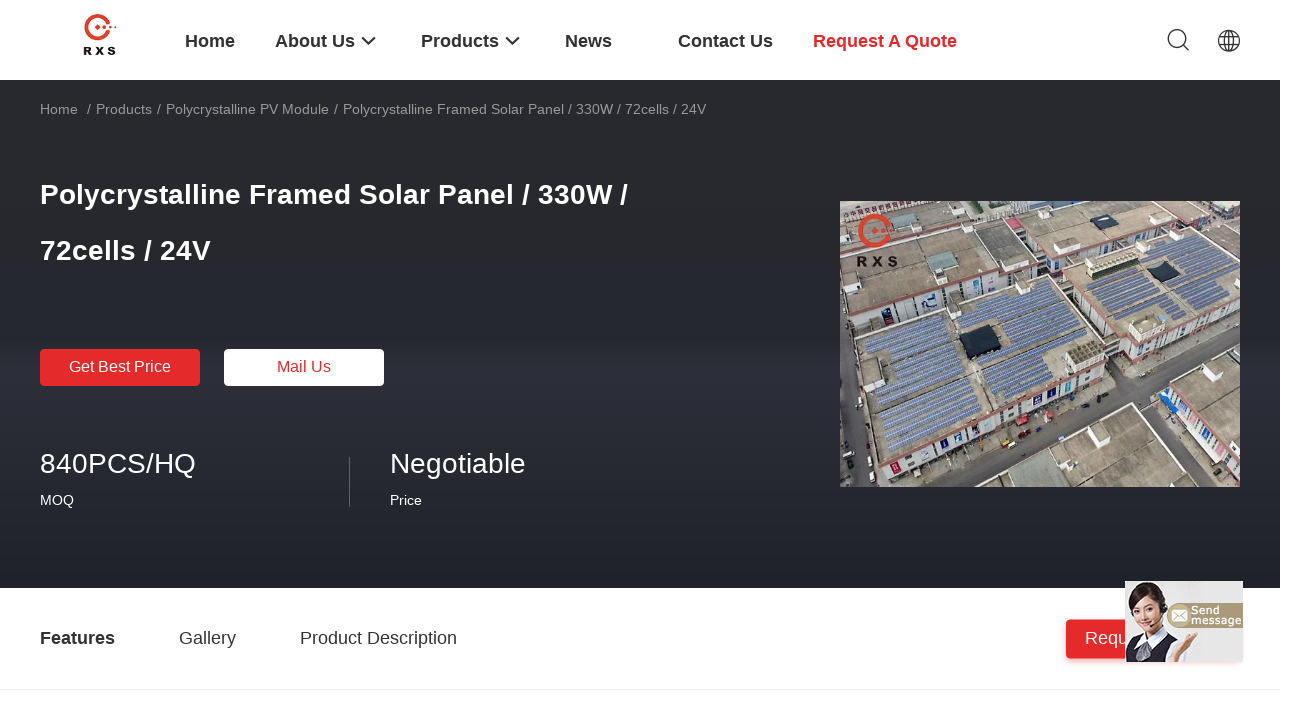

--- FILE ---
content_type: text/html
request_url: https://www.solar-pvmodule.com/sale-11446919-polycrystalline-framed-solar-panel-330w-72cells-24v.html
body_size: 22883
content:

<!DOCTYPE html>
<html  lang=en>
<head>
	<meta charset="utf-8">
	<meta http-equiv="X-UA-Compatible" content="IE=edge">
	<meta name="viewport" content="width=device-width, initial-scale=1">
    <link rel="alternate" href="//m.solar-pvmodule.com/sale-11446919-polycrystalline-framed-solar-panel-330w-72cells-24v.html" media="only screen and (max-width: 640px)" />
<link hreflang="fr" rel="alternate" href="http://french.solar-pvmodule.com/sale-11446919-polycrystalline-framed-solar-panel-330w-72cells-24v.html" />
<link hreflang="de" rel="alternate" href="http://german.solar-pvmodule.com/sale-11446919-polycrystalline-framed-solar-panel-330w-72cells-24v.html" />
<link hreflang="it" rel="alternate" href="http://italian.solar-pvmodule.com/sale-11446919-polycrystalline-framed-solar-panel-330w-72cells-24v.html" />
<link hreflang="ru" rel="alternate" href="http://russian.solar-pvmodule.com/sale-11446919-polycrystalline-framed-solar-panel-330w-72cells-24v.html" />
<link hreflang="es" rel="alternate" href="http://spanish.solar-pvmodule.com/sale-11446919-polycrystalline-framed-solar-panel-330w-72cells-24v.html" />
<link hreflang="pt" rel="alternate" href="http://portuguese.solar-pvmodule.com/sale-11446919-polycrystalline-framed-solar-panel-330w-72cells-24v.html" />
<link hreflang="nl" rel="alternate" href="http://dutch.solar-pvmodule.com/sale-11446919-polycrystalline-framed-solar-panel-330w-72cells-24v.html" />
<link hreflang="el" rel="alternate" href="http://greek.solar-pvmodule.com/sale-11446919-polycrystalline-framed-solar-panel-330w-72cells-24v.html" />
<link hreflang="ja" rel="alternate" href="http://japanese.solar-pvmodule.com/sale-11446919-polycrystalline-framed-solar-panel-330w-72cells-24v.html" />
<link hreflang="ko" rel="alternate" href="http://korean.solar-pvmodule.com/sale-11446919-polycrystalline-framed-solar-panel-330w-72cells-24v.html" />
<link hreflang="ar" rel="alternate" href="http://arabic.solar-pvmodule.com/sale-11446919-polycrystalline-framed-solar-panel-330w-72cells-24v.html" />
<link hreflang="hi" rel="alternate" href="http://hindi.solar-pvmodule.com/sale-11446919-polycrystalline-framed-solar-panel-330w-72cells-24v.html" />
<link hreflang="id" rel="alternate" href="http://indonesian.solar-pvmodule.com/sale-11446919-polycrystalline-framed-solar-panel-330w-72cells-24v.html" />
<script type="text/javascript">
/*<![CDATA[*/
var query_string = ["Products","Detail"];
var customtplcolor = 99703;
/*]]>*/
</script>
<title>Polycrystalline Framed Solar Panel / 330W / 72cells / 24V</title>
    <meta name="keywords" content="polycrystalline solar module, polycrystalline silicon solar panels, Polycrystalline PV Module" />
    <meta name="description" content="High quality Polycrystalline Framed Solar Panel / 330W / 72cells / 24V from China, China's leading polycrystalline solar module product, with strict quality control polycrystalline silicon solar panels factories, producing high quality polycrystalline silicon solar panels products." />
				<link rel='preload'
					  href=/photo/solar-pvmodule/sitetpl/style/common.css?ver=1646711162 as='style'><link type='text/css' rel='stylesheet'
					  href=/photo/solar-pvmodule/sitetpl/style/common.css?ver=1646711162 media='all'><script type="application/ld+json">[{"@context":"https:\/\/schema.org","@type":"Organization","name":"Polycrystalline Framed Solar Panel \/ 330W \/ 72cells \/ 24V","description":"High quality Polycrystalline Framed Solar Panel \/ 330W \/ 72cells \/ 24V from China, China's leading polycrystalline solar module product, with strict quality control polycrystalline silicon solar panels factories, producing high quality polycrystalline silicon solar panels products.","url":"https:\/\/www.solar-pvmodule.com\/sale-11446919-polycrystalline-framed-solar-panel-330w-72cells-24v.html","logo":"\/logo.gif","address":{"@type":"PostalAddress","addressLocality":"China","addressRegion":"CN","postalCode":"999001","streetAddress":"Rixin Technology PV Industrial Park, No.6, Middle Maodianshan Road, East Lake Development Zone, Wuhan, Hubei, China"},"email":"pengjinsuo@rixinsolar.com","sameAs":["https:\/\/www.facebook.com\/Rixin-Solar-295190681314318","https:\/\/twitter.com\/NicoleCY1004","https:\/\/www.linkedin.com\/in\/rex-chan-1146b536\/"],"image":"\/photo\/cl21759014-wuhan_rixin_technology_co_ltd.jpg","telephone":"86-136-2721-9944"},{"@context":"https:\/\/schema.org","@type":"BreadcrumbList","itemListElement":[{"@type":"ListItem","position":2,"name":"Polycrystalline PV Module","item":"https:\/\/www.solar-pvmodule.com\/supplier-325612-polycrystalline-pv-module"},{"@type":"ListItem","position":3,"name":"Polycrystalline Framed Solar Panel \/ 330W \/ 72cells \/ 24V","item":"https:\/\/www.solar-pvmodule.com\/sale-11446919-polycrystalline-framed-solar-panel-330w-72cells-24v.html"},{"@type":"ListItem","position":1,"name":"Home","item":"https:\/\/www.solar-pvmodule.com\/index.html"}]},{"@context":"http:\/\/schema.org\/","@type":"Product","category":"Polycrystalline PV Module","name":"Polycrystalline Framed Solar Panel \/ 330W \/ 72cells \/ 24V","url":"\/sale-11446919-polycrystalline-framed-solar-panel-330w-72cells-24v.html","image":["\/photo\/pl22037498-polycrystalline_framed_solar_panel_330w_72cells_24v.jpg","\/photo\/pl22037499-polycrystalline_framed_solar_panel_330w_72cells_24v.jpg","\/photo\/pl22037500-polycrystalline_framed_solar_panel_330w_72cells_24v.jpg"],"description":"High quality Polycrystalline Framed Solar Panel \/ 330W \/ 72cells \/ 24V from China, China's leading polycrystalline solar module product, with strict quality control polycrystalline silicon solar panels factories, producing high quality polycrystalline silicon solar panels products.","brand":{"@type":"Brand","name":"Rixin"},"sku":"MBG330","model":"MBG330","manufacturer":{"@type":"Organization","legalName":"Wuhan Rixin Technology Co., Ltd.","address":{"@type":"PostalAddress","addressCountry":"China","addressLocality":"Rixin Technology PV Industrial Park, No.6, Middle Maodianshan Road, East Lake Development Zone, Wuhan, Hubei, China"}},"review":{"@type":"Review","reviewRating":{"@type":"Rating","ratingValue":5},"author":{"@type":"Person","name":"Ms. Gimy Peng"}},"aggregateRating":{"@type":"aggregateRating","ratingValue":4.8,"reviewCount":109},"offers":[{"@type":"Offer","price":"1.00","priceCurrency":"USD","url":"\/sale-11446919-polycrystalline-framed-solar-panel-330w-72cells-24v.html","priceValidUntil":"2022-12-05","itemCondition":"https:\/\/schema.org\/UsedCondition","availability":"https:\/\/schema.org\/InStock","offerCount":1},{"@type":"AggregateOffer","offerCount":"840","highPrice":1,"lowPrice":"0.01","priceCurrency":"USD"}]},{"@context":"https:\/\/schema.org","@type":"VideoObject","name":"Polycrystalline Framed Solar Panel \/ 330W \/ 72cells \/ 24V","description":"High quality Polycrystalline Framed Solar Panel \/ 330W \/ 72cells \/ 24V from China, China's leading polycrystalline solar module product, with strict quality control polycrystalline silicon solar panels factories, producing high quality polycrystalline silicon solar panels products.","thumbnailUrl":"\/photo\/solar-pvmodule\/video\/20220525_628dd00f593f1.mp4.jpg?1653462127","uploadDate":"2022-05-25 14:42:58","duration":"PT32S","contentUrl":"https:\/\/www.youtube.com\/embed\/U2zSuD8yfAU"}]</script></head>
<body>
	<div id="floatAd" style="width:115px; z-index: 99999;position:absolute;right:40px;bottom:60px;
	height:245px;		">
		<form method="post"
		      onSubmit="return changeAction(this,'/contactnow.html');">
			<input type="hidden" name="pid" value="11446919"/>
			<input alt='Send Message' onclick="this.blur()" type="image"
			       src="/images/floatimage_7.gif"/>
		</form>

			</div>
<script>
var originProductInfo = '';
var originProductInfo = {"showproduct":1,"pid":"11446919","name":"Polycrystalline Framed Solar Panel \/ 330W \/ 72cells \/ 24V","source_url":"\/sale-11446919-polycrystalline-framed-solar-panel-330w-72cells-24v.html","picurl":"\/photo\/pd22037498-polycrystalline_framed_solar_panel_330w_72cells_24v.jpg","propertyDetail":[["Power","330W"],["Dimension","1956*992*40mm"],["Efficiency","16.9%"],["Life span","25 years"]],"company_name":null,"picurl_c":"\/photo\/pc22037498-polycrystalline_framed_solar_panel_330w_72cells_24v.jpg","price":"Negotiable","username":"chengying","viewTime":"Last Login : 8 hours 00 minutes ago","subject":"What is the CIF price on your Polycrystalline Framed Solar Panel \/ 330W \/ 72cells \/ 24V","countrycode":"US"};
var save_url = "/contactsave.html";
var update_url = "/updateinquiry.html";
var productInfo = {};
var defaulProductInfo = {};
var myDate = new Date();
var curDate = myDate.getFullYear()+'-'+(parseInt(myDate.getMonth())+1)+'-'+myDate.getDate();
var message = '';
var default_pop = 1;
var leaveMessageDialog = document.getElementsByClassName('leave-message-dialog')[0]; // 获取弹层
var _$$ = function (dom) {
    return document.querySelectorAll(dom);
};
resInfo = originProductInfo;
defaulProductInfo.pid = resInfo['pid'];
defaulProductInfo.productName = resInfo['name'];
defaulProductInfo.productInfo = resInfo['propertyDetail'];
defaulProductInfo.productImg = resInfo['picurl_c'];
defaulProductInfo.subject = resInfo['subject'];
defaulProductInfo.productImgAlt = resInfo['name'];
var inquirypopup_tmp = 1;
var message = 'Dear,'+'\r\n'+"I am interested in"+' '+trim(resInfo['name'])+", could you send me more details such as type, size, MOQ, material, etc."+'\r\n'+"Thanks!"+'\r\n'+"Waiting for your reply.";
var message_1 = 'Dear,'+'\r\n'+"I am interested in"+' '+trim(resInfo['name'])+", could you send me more details such as type, size, MOQ, material, etc."+'\r\n'+"Thanks!"+'\r\n'+"Waiting for your reply.";
var message_2 = 'Hello,'+'\r\n'+"I am looking for"+' '+trim(resInfo['name'])+", please send me the price, specification and picture."+'\r\n'+"Your swift response will be highly appreciated."+'\r\n'+"Feel free to contact me for more information."+'\r\n'+"Thanks a lot.";
var message_3 = 'Hello,'+'\r\n'+trim(resInfo['name'])+' '+"meets my expectations."+'\r\n'+"Please give me the best price and some other product information."+'\r\n'+"Feel free to contact me via my mail."+'\r\n'+"Thanks a lot.";

var message_4 = 'Dear,'+'\r\n'+"What is the FOB price on your"+' '+trim(resInfo['name'])+'?'+'\r\n'+"Which is the nearest port name?"+'\r\n'+"Please reply me as soon as possible, it would be better to share further information."+'\r\n'+"Regards!";
var message_5 = 'Hi there,'+'\r\n'+"I am very interested in your"+' '+trim(resInfo['name'])+'.'+'\r\n'+"Please send me your product details."+'\r\n'+"Looking forward to your quick reply."+'\r\n'+"Feel free to contact me by mail."+'\r\n'+"Regards!";

var message_6 = 'Dear,'+'\r\n'+"Please provide us with information about your"+' '+trim(resInfo['name'])+", such as type, size, material, and of course the best price."+'\r\n'+"Looking forward to your quick reply."+'\r\n'+"Thank you!";
var message_7 = 'Dear,'+'\r\n'+"Can you supply"+' '+trim(resInfo['name'])+" for us?"+'\r\n'+"First we want a price list and some product details."+'\r\n'+"I hope to get reply asap and look forward to cooperation."+'\r\n'+"Thank you very much.";
var message_8 = 'hi,'+'\r\n'+"I am looking for"+' '+trim(resInfo['name'])+", please give me some more detailed product information."+'\r\n'+"I look forward to your reply."+'\r\n'+"Thank you!";
var message_9 = 'Hello,'+'\r\n'+"Your"+' '+trim(resInfo['name'])+" meets my requirements very well."+'\r\n'+"Please send me the price, specification, and similar model will be OK."+'\r\n'+"Feel free to chat with me."+'\r\n'+"Thanks!";
var message_10 = 'Dear,'+'\r\n'+"I want to know more about the details and quotation of"+' '+trim(resInfo['name'])+'.'+'\r\n'+"Feel free to contact me."+'\r\n'+"Regards!";

var r = getRandom(1,10);

defaulProductInfo.message = eval("message_"+r);

var mytAjax = {

    post: function(url, data, fn) {
        var xhr = new XMLHttpRequest();
        xhr.open("POST", url, true);
        xhr.setRequestHeader("Content-Type", "application/x-www-form-urlencoded;charset=UTF-8");
        xhr.setRequestHeader("X-Requested-With", "XMLHttpRequest");
        xhr.setRequestHeader('Content-Type','text/plain;charset=UTF-8');
        xhr.onreadystatechange = function() {
            if(xhr.readyState == 4 && (xhr.status == 200 || xhr.status == 304)) {
                fn.call(this, xhr.responseText);
            }
        };
        xhr.send(data);
    },

    postform: function(url, data, fn) {
        var xhr = new XMLHttpRequest();
        xhr.open("POST", url, true);
        xhr.setRequestHeader("X-Requested-With", "XMLHttpRequest");
        xhr.onreadystatechange = function() {
            if(xhr.readyState == 4 && (xhr.status == 200 || xhr.status == 304)) {
                fn.call(this, xhr.responseText);
            }
        };
        xhr.send(data);
    }
};
window.onload = function(){
    leaveMessageDialog = document.getElementsByClassName('leave-message-dialog')[0];
    if (window.localStorage.recordDialogStatus=='undefined' || (window.localStorage.recordDialogStatus!='undefined' && window.localStorage.recordDialogStatus != curDate)) {
        setTimeout(function(){
            if(parseInt(inquirypopup_tmp%10) == 1){
                creatDialog(defaulProductInfo, 1);
            }
        }, 6000);
    }
};
function trim(str)
{
    str = str.replace(/(^\s*)/g,"");
    return str.replace(/(\s*$)/g,"");
};
function getRandom(m,n){
    var num = Math.floor(Math.random()*(m - n) + n);
    return num;
};
function strBtn(param) {

    var starattextarea = document.getElementById("textareamessage").value.length;
    var email = document.getElementById("startEmail").value;

    var default_tip = document.querySelectorAll(".watermark_container").length;
    if (20 < starattextarea && starattextarea < 3000) {
        if(default_tip>0){
            document.getElementById("textareamessage1").parentNode.parentNode.nextElementSibling.style.display = "none";
        }else{
            document.getElementById("textareamessage1").parentNode.nextElementSibling.style.display = "none";
        }

    } else {
        if(default_tip>0){
            document.getElementById("textareamessage1").parentNode.parentNode.nextElementSibling.style.display = "block";
        }else{
            document.getElementById("textareamessage1").parentNode.nextElementSibling.style.display = "block";
        }

        return;
    }

    var re = /^([a-zA-Z0-9_-])+@([a-zA-Z0-9_-])+\.([a-zA-Z0-9_-])+/i;/*邮箱不区分大小写*/
    if (!re.test(email)) {
        document.getElementById("startEmail").nextElementSibling.style.display = "block";
        return;
    } else {
        document.getElementById("startEmail").nextElementSibling.style.display = "none";
    }

    var subject = document.getElementById("pop_subject").value;
    var pid = document.getElementById("pop_pid").value;
    var message = document.getElementById("textareamessage").value;
    var sender_email = document.getElementById("startEmail").value;
    var tel = '';
    if (document.getElementById("tel0") != undefined && document.getElementById("tel0") != '')
        tel = document.getElementById("tel0").value;
    var form_serialize = '&tel='+tel;

    form_serialize = form_serialize.replace(/\+/g, "%2B");
    mytAjax.post(save_url,"pid="+pid+"&subject="+subject+"&email="+sender_email+"&message="+(message)+form_serialize,function(res){
        var mes = JSON.parse(res);
        if(mes.status == 200){
            var iid = mes.iid;
            document.getElementById("pop_iid").value = iid;
            document.getElementById("pop_uuid").value = mes.uuid;

            if(typeof gtag_report_conversion === "function"){
                gtag_report_conversion();//执行统计js代码
            }
            if(typeof fbq === "function"){
                fbq('track','Purchase');//执行统计js代码
            }
        }
    });
    for (var index = 0; index < document.querySelectorAll(".dialog-content-pql").length; index++) {
        document.querySelectorAll(".dialog-content-pql")[index].style.display = "none";
    };
    $('#idphonepql').val(tel);
    document.getElementById("dialog-content-pql-id").style.display = "block";
    ;
};
function twoBtnOk(param) {

    var selectgender = document.getElementById("Mr").innerHTML;
    var iid = document.getElementById("pop_iid").value;
    var sendername = document.getElementById("idnamepql").value;
    var senderphone = document.getElementById("idphonepql").value;
    var sendercname = document.getElementById("idcompanypql").value;
    var uuid = document.getElementById("pop_uuid").value;
    var gender = 2;
    if(selectgender == 'Mr.') gender = 0;
    if(selectgender == 'Mrs.') gender = 1;
    var pid = document.getElementById("pop_pid").value;
    var form_serialize = '';

        form_serialize = form_serialize.replace(/\+/g, "%2B");

    mytAjax.post(update_url,"iid="+iid+"&gender="+gender+"&uuid="+uuid+"&name="+(sendername)+"&tel="+(senderphone)+"&company="+(sendercname)+form_serialize,function(res){});

    for (var index = 0; index < document.querySelectorAll(".dialog-content-pql").length; index++) {
        document.querySelectorAll(".dialog-content-pql")[index].style.display = "none";
    };
    document.getElementById("dialog-content-pql-ok").style.display = "block";

};
function toCheckMust(name) {
    $('#'+name+'error').hide();
}
function handClidk(param) {
    var starattextarea = document.getElementById("textareamessage1").value.length;
    var email = document.getElementById("startEmail1").value;
    var default_tip = document.querySelectorAll(".watermark_container").length;
    if (20 < starattextarea && starattextarea < 3000) {
        if(default_tip>0){
            document.getElementById("textareamessage1").parentNode.parentNode.nextElementSibling.style.display = "none";
        }else{
            document.getElementById("textareamessage1").parentNode.nextElementSibling.style.display = "none";
        }

    } else {
        if(default_tip>0){
            document.getElementById("textareamessage1").parentNode.parentNode.nextElementSibling.style.display = "block";
        }else{
            document.getElementById("textareamessage1").parentNode.nextElementSibling.style.display = "block";
        }

        return;
    }

    var re = /^([a-zA-Z0-9_-])+@([a-zA-Z0-9_-])+\.([a-zA-Z0-9_-])+/i;
    if (!re.test(email)) {
        document.getElementById("startEmail1").nextElementSibling.style.display = "block";
        return;
    } else {
        document.getElementById("startEmail1").nextElementSibling.style.display = "none";
    }

    var subject = document.getElementById("pop_subject").value;
    var pid = document.getElementById("pop_pid").value;
    var message = document.getElementById("textareamessage1").value;
    var sender_email = document.getElementById("startEmail1").value;
    var form_serialize = tel = '';
    if (document.getElementById("tel1") != undefined && document.getElementById("tel1") != '')
        tel = document.getElementById("tel1").value;
        mytAjax.post(save_url,"email="+sender_email+"&tel="+tel+"&pid="+pid+"&message="+message+"&subject="+subject+form_serialize,function(res){

        var mes = JSON.parse(res);
        if(mes.status == 200){
            var iid = mes.iid;
            document.getElementById("pop_iid").value = iid;
            document.getElementById("pop_uuid").value = mes.uuid;
            if(typeof gtag_report_conversion === "function"){
                gtag_report_conversion();//执行统计js代码
            }
        }

    });
    for (var index = 0; index < document.querySelectorAll(".dialog-content-pql").length; index++) {
        document.querySelectorAll(".dialog-content-pql")[index].style.display = "none";
    };
    $('#idphonepql').val(tel);
    document.getElementById("dialog-content-pql-id").style.display = "block";

};
window.addEventListener('load', function () {
    $('.checkbox-wrap label').each(function(){
        if($(this).find('input').prop('checked')){
            $(this).addClass('on')
        }else {
            $(this).removeClass('on')
        }
    })
    $(document).on('click', '.checkbox-wrap label' , function(ev){
        if (ev.target.tagName.toUpperCase() != 'INPUT') {
            $(this).toggleClass('on')
        }
    })
})
function handDialog(pdata) {
    data = JSON.parse(pdata);
    productInfo.productName = data.productName;
    productInfo.productInfo = data.productInfo;
    productInfo.productImg = data.productImg;
    productInfo.subject = data.subject;

    var message = 'Dear,'+'\r\n'+"I am interested in"+' '+trim(data.productName)+", could you send me more details such as type, size, quantity, material, etc."+'\r\n'+"Thanks!"+'\r\n'+"Waiting for your reply.";

    var message = 'Dear,'+'\r\n'+"I am interested in"+' '+trim(data.productName)+", could you send me more details such as type, size, MOQ, material, etc."+'\r\n'+"Thanks!"+'\r\n'+"Waiting for your reply.";
    var message_1 = 'Dear,'+'\r\n'+"I am interested in"+' '+trim(data.productName)+", could you send me more details such as type, size, MOQ, material, etc."+'\r\n'+"Thanks!"+'\r\n'+"Waiting for your reply.";
    var message_2 = 'Hello,'+'\r\n'+"I am looking for"+' '+trim(data.productName)+", please send me the price, specification and picture."+'\r\n'+"Your swift response will be highly appreciated."+'\r\n'+"Feel free to contact me for more information."+'\r\n'+"Thanks a lot.";
    var message_3 = 'Hello,'+'\r\n'+trim(data.productName)+' '+"meets my expectations."+'\r\n'+"Please give me the best price and some other product information."+'\r\n'+"Feel free to contact me via my mail."+'\r\n'+"Thanks a lot.";

    var message_4 = 'Dear,'+'\r\n'+"What is the FOB price on your"+' '+trim(data.productName)+'?'+'\r\n'+"Which is the nearest port name?"+'\r\n'+"Please reply me as soon as possible, it would be better to share further information."+'\r\n'+"Regards!";
    var message_5 = 'Hi there,'+'\r\n'+"I am very interested in your"+' '+trim(data.productName)+'.'+'\r\n'+"Please send me your product details."+'\r\n'+"Looking forward to your quick reply."+'\r\n'+"Feel free to contact me by mail."+'\r\n'+"Regards!";

    var message_6 = 'Dear,'+'\r\n'+"Please provide us with information about your"+' '+trim(data.productName)+", such as type, size, material, and of course the best price."+'\r\n'+"Looking forward to your quick reply."+'\r\n'+"Thank you!";
    var message_7 = 'Dear,'+'\r\n'+"Can you supply"+' '+trim(data.productName)+" for us?"+'\r\n'+"First we want a price list and some product details."+'\r\n'+"I hope to get reply asap and look forward to cooperation."+'\r\n'+"Thank you very much.";
    var message_8 = 'hi,'+'\r\n'+"I am looking for"+' '+trim(data.productName)+", please give me some more detailed product information."+'\r\n'+"I look forward to your reply."+'\r\n'+"Thank you!";
    var message_9 = 'Hello,'+'\r\n'+"Your"+' '+trim(data.productName)+" meets my requirements very well."+'\r\n'+"Please send me the price, specification, and similar model will be OK."+'\r\n'+"Feel free to chat with me."+'\r\n'+"Thanks!";
    var message_10 = 'Dear,'+'\r\n'+"I want to know more about the details and quotation of"+' '+trim(data.productName)+'.'+'\r\n'+"Feel free to contact me."+'\r\n'+"Regards!";

    var r = getRandom(1,10);

    productInfo.message = eval("message_"+r);
    if(parseInt(inquirypopup_tmp/10) == 1){
        productInfo.message = "";
    }
    productInfo.pid = data.pid;
    creatDialog(productInfo, 2);
};

function closepql(param) {

    leaveMessageDialog.style.display = 'none';
};

function closepql2(param) {

    for (var index = 0; index < document.querySelectorAll(".dialog-content-pql").length; index++) {
        document.querySelectorAll(".dialog-content-pql")[index].style.display = "none";
    };
    document.getElementById("dialog-content-pql-ok").style.display = "block";
};

function initProduct(productInfo,type){

    productInfo.productName = unescape(productInfo.productName);
    productInfo.message = unescape(productInfo.message);

    leaveMessageDialog = document.getElementsByClassName('leave-message-dialog')[0];
    leaveMessageDialog.style.display = "block";
    if(type == 3){
        var popinquiryemail = document.getElementById("popinquiryemail").value;
        _$$("#startEmail1")[0].value = popinquiryemail;
    }else{
        _$$("#startEmail1")[0].value = "";
    }
    _$$("#startEmail")[0].value = "";
    _$$("#idnamepql")[0].value = "";
    _$$("#idphonepql")[0].value = "";
    _$$("#idcompanypql")[0].value = "";

    _$$("#pop_pid")[0].value = productInfo.pid;
    _$$("#pop_subject")[0].value = productInfo.subject;
    
    if(parseInt(inquirypopup_tmp/10) == 1){
        productInfo.message = "";
    }

    _$$("#textareamessage1")[0].value = productInfo.message;
    _$$("#textareamessage")[0].value = productInfo.message;

    _$$("#dialog-content-pql-id .titlep")[0].innerHTML = productInfo.productName;
    _$$("#dialog-content-pql-id img")[0].setAttribute("src", productInfo.productImg);
    _$$("#dialog-content-pql-id img")[0].setAttribute("alt", productInfo.productImgAlt);

    _$$("#dialog-content-pql-id-hand img")[0].setAttribute("src", productInfo.productImg);
    _$$("#dialog-content-pql-id-hand img")[0].setAttribute("alt", productInfo.productImgAlt);
    _$$("#dialog-content-pql-id-hand .titlep")[0].innerHTML = productInfo.productName;

    if (productInfo.productInfo.length > 0) {
        var ul2, ul;
        ul = document.createElement("ul");
        for (var index = 0; index < productInfo.productInfo.length; index++) {
            var el = productInfo.productInfo[index];
            var li = document.createElement("li");
            var span1 = document.createElement("span");
            span1.innerHTML = el[0] + ":";
            var span2 = document.createElement("span");
            span2.innerHTML = el[1];
            li.appendChild(span1);
            li.appendChild(span2);
            ul.appendChild(li);

        }
        ul2 = ul.cloneNode(true);
        if (type === 1) {
            _$$("#dialog-content-pql-id .left")[0].replaceChild(ul, _$$("#dialog-content-pql-id .left ul")[0]);
        } else {
            _$$("#dialog-content-pql-id-hand .left")[0].replaceChild(ul2, _$$("#dialog-content-pql-id-hand .left ul")[0]);
            _$$("#dialog-content-pql-id .left")[0].replaceChild(ul, _$$("#dialog-content-pql-id .left ul")[0]);
        }
    };
    for (var index = 0; index < _$$("#dialog-content-pql-id .right ul li").length; index++) {
        _$$("#dialog-content-pql-id .right ul li")[index].addEventListener("click", function (params) {
            _$$("#dialog-content-pql-id .right #Mr")[0].innerHTML = this.innerHTML
        }, false)

    };

};
function closeInquiryCreateDialog() {
    document.getElementById("xuanpan_dialog_box_pql").style.display = "none";
};
function showInquiryCreateDialog() {
    document.getElementById("xuanpan_dialog_box_pql").style.display = "block";
};
function submitPopInquiry(){
    var message = document.getElementById("inquiry_message").value;
    var email = document.getElementById("inquiry_email").value;
    var subject = defaulProductInfo.subject;
    var pid = defaulProductInfo.pid;
    if (email === undefined) {
        showInquiryCreateDialog();
        document.getElementById("inquiry_email").style.border = "1px solid red";
        return false;
    };
    if (message === undefined) {
        showInquiryCreateDialog();
        document.getElementById("inquiry_message").style.border = "1px solid red";
        return false;
    };
    if (email.search(/^\w+((-\w+)|(\.\w+))*\@[A-Za-z0-9]+((\.|-)[A-Za-z0-9]+)*\.[A-Za-z0-9]+$/) == -1) {
        document.getElementById("inquiry_email").style.border= "1px solid red";
        showInquiryCreateDialog();
        return false;
    } else {
        document.getElementById("inquiry_email").style.border= "";
    };
    if (message.length < 20 || message.length >3000) {
        showInquiryCreateDialog();
        document.getElementById("inquiry_message").style.border = "1px solid red";
        return false;
    } else {
        document.getElementById("inquiry_message").style.border = "";
    };
    var tel = '';
    if (document.getElementById("tel") != undefined && document.getElementById("tel") != '')
        tel = document.getElementById("tel").value;

    mytAjax.post(save_url,"pid="+pid+"&subject="+subject+"&email="+email+"&message="+(message)+'&tel='+tel,function(res){
        var mes = JSON.parse(res);
        if(mes.status == 200){
            var iid = mes.iid;
            document.getElementById("pop_iid").value = iid;
            document.getElementById("pop_uuid").value = mes.uuid;

        }
    });
    initProduct(defaulProductInfo);
    for (var index = 0; index < document.querySelectorAll(".dialog-content-pql").length; index++) {
        document.querySelectorAll(".dialog-content-pql")[index].style.display = "none";
    };
    $('#idphonepql').val(tel);
    document.getElementById("dialog-content-pql-id").style.display = "block";

};

//带附件上传
function submitPopInquiryfile(email_id,message_id,check_sort,name_id,phone_id,company_id,attachments){

    if(typeof(check_sort) == 'undefined'){
        check_sort = 0;
    }
    var message = document.getElementById(message_id).value;
    var email = document.getElementById(email_id).value;
    var attachments = document.getElementById(attachments).value;
    if(typeof(name_id) !== 'undefined' && name_id != ""){
        var name  = document.getElementById(name_id).value;
    }
    if(typeof(phone_id) !== 'undefined' && phone_id != ""){
        var phone = document.getElementById(phone_id).value;
    }
    if(typeof(company_id) !== 'undefined' && company_id != ""){
        var company = document.getElementById(company_id).value;
    }
    var subject = defaulProductInfo.subject;
    var pid = defaulProductInfo.pid;

    if(check_sort == 0){
        if (email === undefined) {
            showInquiryCreateDialog();
            document.getElementById(email_id).style.border = "1px solid red";
            return false;
        };
        if (message === undefined) {
            showInquiryCreateDialog();
            document.getElementById(message_id).style.border = "1px solid red";
            return false;
        };

        if (email.search(/^\w+((-\w+)|(\.\w+))*\@[A-Za-z0-9]+((\.|-)[A-Za-z0-9]+)*\.[A-Za-z0-9]+$/) == -1) {
            document.getElementById(email_id).style.border= "1px solid red";
            showInquiryCreateDialog();
            return false;
        } else {
            document.getElementById(email_id).style.border= "";
        };
        if (message.length < 20 || message.length >3000) {
            showInquiryCreateDialog();
            document.getElementById(message_id).style.border = "1px solid red";
            return false;
        } else {
            document.getElementById(message_id).style.border = "";
        };
    }else{

        if (message === undefined) {
            showInquiryCreateDialog();
            document.getElementById(message_id).style.border = "1px solid red";
            return false;
        };

        if (email === undefined) {
            showInquiryCreateDialog();
            document.getElementById(email_id).style.border = "1px solid red";
            return false;
        };

        if (message.length < 20 || message.length >3000) {
            showInquiryCreateDialog();
            document.getElementById(message_id).style.border = "1px solid red";
            return false;
        } else {
            document.getElementById(message_id).style.border = "";
        };

        if (email.search(/^\w+((-\w+)|(\.\w+))*\@[A-Za-z0-9]+((\.|-)[A-Za-z0-9]+)*\.[A-Za-z0-9]+$/) == -1) {
            document.getElementById(email_id).style.border= "1px solid red";
            showInquiryCreateDialog();
            return false;
        } else {
            document.getElementById(email_id).style.border= "";
        };

    };

    mytAjax.post(save_url,"pid="+pid+"&subject="+subject+"&email="+email+"&message="+message+"&company="+company+"&attachments="+attachments,function(res){
        var mes = JSON.parse(res);
        if(mes.status == 200){
            var iid = mes.iid;
            document.getElementById("pop_iid").value = iid;
            document.getElementById("pop_uuid").value = mes.uuid;

            if(typeof gtag_report_conversion === "function"){
                gtag_report_conversion();//执行统计js代码
            }
            if(typeof fbq === "function"){
                fbq('track','Purchase');//执行统计js代码
            }
        }
    });
    initProduct(defaulProductInfo);

    if(name !== undefined && name != ""){
        _$$("#idnamepql")[0].value = name;
    }

    if(phone !== undefined && phone != ""){
        _$$("#idphonepql")[0].value = phone;
    }

    if(company !== undefined && company != ""){
        _$$("#idcompanypql")[0].value = company;
    }

    for (var index = 0; index < document.querySelectorAll(".dialog-content-pql").length; index++) {
        document.querySelectorAll(".dialog-content-pql")[index].style.display = "none";
    };
    document.getElementById("dialog-content-pql-id").style.display = "block";

};
function submitPopInquiryByParam(email_id,message_id,check_sort,name_id,phone_id,company_id){

    if(typeof(check_sort) == 'undefined'){
        check_sort = 0;
    }

    var senderphone = '';
    var message = document.getElementById(message_id).value;
    var email = document.getElementById(email_id).value;
    if(typeof(name_id) !== 'undefined' && name_id != ""){
        var name  = document.getElementById(name_id).value;
    }
    if(typeof(phone_id) !== 'undefined' && phone_id != ""){
        var phone = document.getElementById(phone_id).value;
        senderphone = phone;
    }
    if(typeof(company_id) !== 'undefined' && company_id != ""){
        var company = document.getElementById(company_id).value;
    }
    var subject = defaulProductInfo.subject;
    var pid = defaulProductInfo.pid;

    if(check_sort == 0){
        if (email === undefined) {
            showInquiryCreateDialog();
            document.getElementById(email_id).style.border = "1px solid red";
            return false;
        };
        if (message === undefined) {
            showInquiryCreateDialog();
            document.getElementById(message_id).style.border = "1px solid red";
            return false;
        };

        if (email.search(/^\w+((-\w+)|(\.\w+))*\@[A-Za-z0-9]+((\.|-)[A-Za-z0-9]+)*\.[A-Za-z0-9]+$/) == -1) {
            document.getElementById(email_id).style.border= "1px solid red";
            showInquiryCreateDialog();
            return false;
        } else {
            document.getElementById(email_id).style.border= "";
        };
        if (message.length < 20 || message.length >3000) {
            showInquiryCreateDialog();
            document.getElementById(message_id).style.border = "1px solid red";
            return false;
        } else {
            document.getElementById(message_id).style.border = "";
        };
    }else{

        if (message === undefined) {
            showInquiryCreateDialog();
            document.getElementById(message_id).style.border = "1px solid red";
            return false;
        };

        if (email === undefined) {
            showInquiryCreateDialog();
            document.getElementById(email_id).style.border = "1px solid red";
            return false;
        };

        if (message.length < 20 || message.length >3000) {
            showInquiryCreateDialog();
            document.getElementById(message_id).style.border = "1px solid red";
            return false;
        } else {
            document.getElementById(message_id).style.border = "";
        };

        if (email.search(/^\w+((-\w+)|(\.\w+))*\@[A-Za-z0-9]+((\.|-)[A-Za-z0-9]+)*\.[A-Za-z0-9]+$/) == -1) {
            document.getElementById(email_id).style.border= "1px solid red";
            showInquiryCreateDialog();
            return false;
        } else {
            document.getElementById(email_id).style.border= "";
        };

    };

    var productsku = "";
    if($("#product_sku").length > 0){
        productsku = $("#product_sku").html();
    }

    mytAjax.post(save_url,"tel="+senderphone+"&pid="+pid+"&subject="+subject+"&email="+email+"&message="+message+"&messagesku="+encodeURI(productsku),function(res){
        var mes = JSON.parse(res);
        if(mes.status == 200){
            var iid = mes.iid;
            document.getElementById("pop_iid").value = iid;
            document.getElementById("pop_uuid").value = mes.uuid;

            if(typeof gtag_report_conversion === "function"){
                gtag_report_conversion();//执行统计js代码
            }
            if(typeof fbq === "function"){
                fbq('track','Purchase');//执行统计js代码
            }
        }
    });
    initProduct(defaulProductInfo);

    if(name !== undefined && name != ""){
        _$$("#idnamepql")[0].value = name;
    }

    if(phone !== undefined && phone != ""){
        _$$("#idphonepql")[0].value = phone;
    }

    if(company !== undefined && company != ""){
        _$$("#idcompanypql")[0].value = company;
    }

    for (var index = 0; index < document.querySelectorAll(".dialog-content-pql").length; index++) {
        document.querySelectorAll(".dialog-content-pql")[index].style.display = "none";

    };
    document.getElementById("dialog-content-pql-id").style.display = "block";

};
function creatDialog(productInfo, type) {

    if(type == 1){
        if(default_pop != 1){
            return false;
        }
        window.localStorage.recordDialogStatus = curDate;
    }else{
        default_pop = 0;
    }
    initProduct(productInfo, type);
    if (type === 1) {
        // 自动弹出
        for (var index = 0; index < document.querySelectorAll(".dialog-content-pql").length; index++) {

            document.querySelectorAll(".dialog-content-pql")[index].style.display = "none";
        };
        document.getElementById("dialog-content-pql").style.display = "block";
    } else {
        // 手动弹出
        for (var index = 0; index < document.querySelectorAll(".dialog-content-pql").length; index++) {
            document.querySelectorAll(".dialog-content-pql")[index].style.display = "none";
        };
        document.getElementById("dialog-content-pql-id-hand").style.display = "block";
    }
}

//带邮箱信息打开询盘框 emailtype=1表示带入邮箱
function openDialog(emailtype){
    var type = 2;//不带入邮箱，手动弹出
    if(emailtype == 1){
        var popinquiryemail = document.getElementById("popinquiryemail").value;
        var re = /^([a-zA-Z0-9_-])+@([a-zA-Z0-9_-])+\.([a-zA-Z0-9_-])+/i;
        if (!re.test(popinquiryemail)) {
            //前端提示样式;
            showInquiryCreateDialog();
            document.getElementById("popinquiryemail").style.border = "1px solid red";
            return false;
        } else {
            //前端提示样式;
        }
        var type = 3;
    }
    creatDialog(defaulProductInfo,type);
}

//上传附件
function inquiryUploadFile(){
    var fileObj = document.querySelector("#fileId").files[0];
    //构建表单数据
    var formData = new FormData();
    var filesize = fileObj.size;
    if(filesize > 10485760 || filesize == 0) {
        document.getElementById("filetips").style.display = "block";
        return false;
    }else {
        document.getElementById("filetips").style.display = "none";
    }
    formData.append('popinquiryfile', fileObj);
    document.getElementById("quotefileform").reset();
    var save_url = "/inquiryuploadfile.html";
    mytAjax.postform(save_url,formData,function(res){
        var mes = JSON.parse(res);
        if(mes.status == 200){
            document.getElementById("uploader-file-info").innerHTML = document.getElementById("uploader-file-info").innerHTML + "<span class=op>"+mes.attfile.name+"<a class=delatt id=att"+mes.attfile.id+" onclick=delatt("+mes.attfile.id+");>Delete</a></span>";
            var nowattachs = document.getElementById("attachments").value;
            if( nowattachs !== ""){
                var attachs = JSON.parse(nowattachs);
                attachs[mes.attfile.id] = mes.attfile;
            }else{
                var attachs = {};
                attachs[mes.attfile.id] = mes.attfile;
            }
            document.getElementById("attachments").value = JSON.stringify(attachs);
        }
    });
}
//附件删除
function delatt(attid)
{
    var nowattachs = document.getElementById("attachments").value;
    if( nowattachs !== ""){
        var attachs = JSON.parse(nowattachs);
        if(attachs[attid] == ""){
            return false;
        }
        var formData = new FormData();
        var delfile = attachs[attid]['filename'];
        var save_url = "/inquirydelfile.html";
        if(delfile != "") {
            formData.append('delfile', delfile);
            mytAjax.postform(save_url, formData, function (res) {
                if(res !== "") {
                    var mes = JSON.parse(res);
                    if (mes.status == 200) {
                        delete attachs[attid];
                        document.getElementById("attachments").value = JSON.stringify(attachs);
                        var s = document.getElementById("att"+attid);
                        s.parentNode.remove();
                    }
                }
            });
        }
    }else{
        return false;
    }
}

</script>
<div class="leave-message-dialog" style="display: none">
<style>
    .leave-message-dialog .close:before, .leave-message-dialog .close:after{
        content:initial;
    }
</style>
<div class="dialog-content-pql" id="dialog-content-pql" style="display: none">
    <span class="close" onclick="closepql()"><svg t="1648434466530" class="icon" viewBox="0 0 1024 1024" version="1.1" xmlns="http://www.w3.org/2000/svg" p-id="2198" width="16" height="16"><path d="M576 512l277.333333 277.333333-64 64-277.333333-277.333333L234.666667 853.333333 170.666667 789.333333l277.333333-277.333333L170.666667 234.666667 234.666667 170.666667l277.333333 277.333333L789.333333 170.666667 853.333333 234.666667 576 512z" fill="#444444" p-id="2199"></path></svg></span>
    <div class="title">
        <p class="firstp-pql">Leave a Message</p>
        <p class="lastp-pql">We will call you back soon!</p>
    </div>
    <div class="form">
        <div class="textarea">
            <textarea style='font-family: robot;'  name="" id="textareamessage" cols="30" rows="10" style="margin-bottom:14px;width:100%"
                placeholder="Please enter your inquiry details."></textarea>
        </div>
        <p class="error-pql"> <span class="icon-pql"><img src="/images/error.png" alt="Wuhan Rixin Technology Co., Ltd."></span> Your message must be between 20-3,000 characters!</p>
        <input id="startEmail" type="text" placeholder="Enter your E-mail" onkeydown="if(event.keyCode === 13){ strBtn();}">
        <p class="error-pql"><span class="icon-pql"><img src="/images/error.png" alt="Wuhan Rixin Technology Co., Ltd."></span> Please check your E-mail! </p>
                <input id="tel0" name="tel" type="text" oninput="value=value.replace(/[^0-9_+-]/g,'');" placeholder="Phone Number">
                <div class="operations">
            <div class='btn' id="submitStart" type="submit" onclick="strBtn()">SUBMIT</div>
        </div>
            </div>
</div>
<div class="dialog-content-pql dialog-content-pql-id" id="dialog-content-pql-id" style="display:none">
            <p class="title">More information facilitates better communication.</p>
        <span class="close" onclick="closepql2()"><svg t="1648434466530" class="icon" viewBox="0 0 1024 1024" version="1.1" xmlns="http://www.w3.org/2000/svg" p-id="2198" width="16" height="16"><path d="M576 512l277.333333 277.333333-64 64-277.333333-277.333333L234.666667 853.333333 170.666667 789.333333l277.333333-277.333333L170.666667 234.666667 234.666667 170.666667l277.333333 277.333333L789.333333 170.666667 853.333333 234.666667 576 512z" fill="#444444" p-id="2199"></path></svg></span>
    <div class="left">
        <div class="img"><img></div>
        <p class="titlep"></p>
        <ul> </ul>
    </div>
    <div class="right">
                <div style="position: relative;">
            <div class="mr"> <span id="Mr">Mr.</span>
                <ul>
                    <li>Mr.</li>
                    <li>Mrs.</li>
                </ul>
            </div>
            <input style="text-indent: 80px;" type="text" id="idnamepql" placeholder="Input your name">
        </div>
        <input type="text"  id="idphonepql"  placeholder="Phone Number">
        <input type="text" id="idcompanypql"  placeholder="Company" onkeydown="if(event.keyCode === 13){ twoBtnOk();}">
                <div class="btn form_new" id="twoBtnOk" onclick="twoBtnOk()">OK</div>
    </div>
</div>

<div class="dialog-content-pql dialog-content-pql-ok" id="dialog-content-pql-ok" style="display:none">
            <p class="title">Submitted successfully!</p>
        <span class="close" onclick="closepql()"><svg t="1648434466530" class="icon" viewBox="0 0 1024 1024" version="1.1" xmlns="http://www.w3.org/2000/svg" p-id="2198" width="16" height="16"><path d="M576 512l277.333333 277.333333-64 64-277.333333-277.333333L234.666667 853.333333 170.666667 789.333333l277.333333-277.333333L170.666667 234.666667 234.666667 170.666667l277.333333 277.333333L789.333333 170.666667 853.333333 234.666667 576 512z" fill="#444444" p-id="2199"></path></svg></span>
    <div class="duihaook"></div>
        <p class="p1" style="text-align: center; font-size: 18px; margin-top: 14px;">We will call you back soon!</p>
    <div class="btn" onclick="closepql()" id="endOk" style="margin: 0 auto;margin-top: 50px;">OK</div>
</div>
<div class="dialog-content-pql dialog-content-pql-id dialog-content-pql-id-hand" id="dialog-content-pql-id-hand"
    style="display:none">
     <input type="hidden" name="pop_pid" id="pop_pid" value="0">
     <input type="hidden" name="pop_subject" id="pop_subject" value="">
     <input type="hidden" name="pop_iid" id="pop_iid" value="0">
     <input type="hidden" name="pop_uuid" id="pop_uuid" value="0">
            <div class="title">
            <p class="firstp-pql">Leave a Message</p>
            <p class="lastp-pql">We will call you back soon!</p>
        </div>
        <span class="close" onclick="closepql()"><svg t="1648434466530" class="icon" viewBox="0 0 1024 1024" version="1.1" xmlns="http://www.w3.org/2000/svg" p-id="2198" width="16" height="16"><path d="M576 512l277.333333 277.333333-64 64-277.333333-277.333333L234.666667 853.333333 170.666667 789.333333l277.333333-277.333333L170.666667 234.666667 234.666667 170.666667l277.333333 277.333333L789.333333 170.666667 853.333333 234.666667 576 512z" fill="#444444" p-id="2199"></path></svg></span>
    <div class="left">
        <div class="img"><img></div>
        <p class="titlep"></p>
        <ul> </ul>
    </div>
    <div class="right" style="float:right">
                <div class="form">
            <div class="textarea">
                <textarea style='font-family: robot;' name="message" id="textareamessage1" cols="30" rows="10"
                    placeholder="Please enter your inquiry details."></textarea>
            </div>
            <p class="error-pql"> <span class="icon-pql"><img src="/images/error.png" alt="Wuhan Rixin Technology Co., Ltd."></span> Your message must be between 20-3,000 characters!</p>
            <input id="startEmail1" name="email" data-type="1" type="text" placeholder="Enter your E-mail" onkeydown="if(event.keyCode === 13){ handClidk();}">
            <p class="error-pql"><span class="icon-pql"><img src="/images/error.png" alt="Wuhan Rixin Technology Co., Ltd."></span> Please check your E-mail!</p>
                            <input style="" id="tel1" name="tel" type="text" oninput="value=value.replace(/[^0-9_+-]/g,'');" placeholder="Phone Number">
                        <div class="operations">
                <div class='btn' id="submitStart1" type="submit" onclick="handClidk()">SUBMIT</div>
            </div>
        </div>
    </div>
</div>
</div>
<div id="xuanpan_dialog_box_pql" class="xuanpan_dialog_box_pql"
    style="display:none;background:rgba(0,0,0,.6);width:100%;height:100%;position: fixed;top:0;left:0;z-index: 999999;">
    <div class="box_pql"
      style="width:526px;height:206px;background:rgba(255,255,255,1);opacity:1;border-radius:4px;position: absolute;left: 50%;top: 50%;transform: translate(-50%,-50%);">
      <div onclick="closeInquiryCreateDialog()" class="close close_create_dialog"
        style="cursor: pointer;height:42px;width:40px;float:right;padding-top: 16px;"><span
          style="display: inline-block;width: 25px;height: 2px;background: rgb(114, 114, 114);transform: rotate(45deg); "><span
            style="display: block;width: 25px;height: 2px;background: rgb(114, 114, 114);transform: rotate(-90deg); "></span></span>
      </div>
      <div
        style="height: 72px; overflow: hidden; text-overflow: ellipsis; display:-webkit-box;-ebkit-line-clamp: 3;-ebkit-box-orient: vertical; margin-top: 58px; padding: 0 84px; font-size: 18px; color: rgba(51, 51, 51, 1); text-align: center; ">
        Please leave your correct email and detailed requirements.</div>
      <div onclick="closeInquiryCreateDialog()" class="close_create_dialog"
        style="width: 139px; height: 36px; background: rgba(253, 119, 34, 1); border-radius: 4px; margin: 16px auto; color: rgba(255, 255, 255, 1); font-size: 18px; line-height: 36px; text-align: center;">
        OK</div>
    </div>
</div><a title='Chat Now' href="/webim/webim_tab.html" class="footer_webim_a" rel="nofollow" onclick= 'setwebimCookie(51888,11446919,0);' target="_blank">
    <div class="footer_webim" style="display:none">
        <div class="chat-button-content">
            <i class="chat-button"></i>
        </div>
    </div>
</a>
<style>
    .header_99703_101 {
        width: 100%;
        position: relative;
        z-index: 100;
        left: 0;
        top: 0;
        background-color: #ffffff;
        -webkit-transition: all .2s ease;
        -moz-transition: all .2s ease;
        -o-transition: all .2s ease;
        -ms-transition: all .2s ease;
        transition: all .2s ease;
    }

    .header_99703_101.fixed {
        position: fixed;
    }

    .header_99703_101 .wrap-rule {
        position: relative;
        box-sizing: border-box;
        padding: 0 100px 0 125px;
    }

    .header_99703_101.fixed {
        position: fixed;
        left: 0;
        top: 0;
        z-index: 10;
    }

    .header_99703_101 .logo {
        width: 150px;
        height: 50px;
        position: absolute;
        left: -15px;
        top: 50%;
        margin-top: -26px;
    }

    .header_99703_101 .header-right {
        position: absolute;
        right: 0;
        height: 80px;
        line-height: 80px;
        top: 50%;
        margin-top: -40px;
    }

    .header_99703_101 .navigation li {
        text-transform: capitalize;
        padding: 0 20px;
        float: left;
        position: relative;
        box-sizing: border-box;
        max-width: 198px;
    }
    .header_99703_101 .navigation li:nth-child(4) i{
        display:none;
    }
    .header_99703_101 .navigation li:last-child {
        padding-right: 0;
    }

    .header_99703_101 .navigation li>a {
        display: block;
        font-size: 18px;
        height: 80px;
        line-height: 80px;
        position: relative;
        overflow: hidden;
        font-weight: bold;
    }

    .header_99703_101 .navigation li>a span {
        display: inline-block;
        vertical-align: middle;
        line-height: 22px;
    }

    .header_99703_101 .navigation li a::after {
        content: "";
        width: 100%;
        height: 2px;
        position: absolute;
        bottom: 0;
        left: 0;
        background-color: #E52A2A;
        visibility: hidden;
        opacity: 0;
        -webkit-transition: opacity .2s ease;
        -moz-transition: opacity .2s ease;
        -o-transition: opacity .2s ease;
        -ms-transition: opacity .2s ease;
        transition: opacity .2s ease;
    }

    .header_99703_101 .navigation li a.request-quote {
        color: #E52A2A;
        font-weight: bold;
    }

    .header_99703_101 .navigation li.has-second span {
        padding-right: 26px;
        position: relative;
    }

    .header_99703_101 .navigation li a .iconfont {
        position: absolute;
        height: 28px;
        line-height: 28px;
        font-size: 26px;
        right: 0;
        top: 50%;
        margin-top: -14px;
        -webkit-transition: transform .2s ease;
        -moz-transition: transform .2s ease;
        -o-transition: transform .2s ease;
        -ms-transition: transform .2s ease;
        transition: transform .2s ease;
    }

    .header_99703_101 .navigation li:hover>a::after {
        visibility: visible;
        opacity: 1;
    }

    .header_99703_101 .navigation li:hover>a .iconfont {
        -webkit-transform: rotate(180deg);
        -moz-transform: rotate(180deg);
        -o-transform: rotate(180deg);
        -ms-transform: rotate(180deg);
        transform: rotate(180deg);
    }

    .header_99703_101 .navigation li .sub-menu {
        position: absolute;
        min-width: 130px;
        left: 50%;
        top: 100%;
        z-index: 2;
        background: #fff;
        text-align: center;
        -webkit-transform: translateX(-50%);
        -moz-transform: translateX(-50%);
        -ms-transform: translateX(-50%);
        -o-transform: translateX(-50%);
        transform: translateX(-50%);
        display: none;
    }

    .header_99703_101 .navigation li.products-menu {
        position: initial;
    }

    .header_99703_101 .navigation li.products-menu .sub-menu {
        width: 100vw;
        min-width: 1200px;
    }

    .header_99703_101 .navigation li .sub-menu a {
        display: block;
        height: 50px;
        line-height: 50px;
        font-size: 14px;
        padding: 0 13px;
        text-overflow: ellipsis;
        white-space: nowrap;
        overflow: hidden;
        -webkit-transition: background-color .2s ease;
        -moz-transition: background-color .2s ease;
        -o-transition: background-color .2s ease;
        -ms-transition: background-color .2s ease;
        transition: background-color .2s ease;
    }

    .header_99703_101 .navigation li .sub-menu a:hover {
        background-color: #F8EFEF;
    }

    .header_99703_101 .navigation li .sub-menu .wrap-rule {
        padding: 0;
    }

    .header_99703_101 .navigation li .sub-menu .product-item {
        height: 200px;
        float: left;
        width: 25%;
        box-sizing: border-box;
        padding: 25px 10px 37px;
        border-bottom: 1px solid #F0F1F2;
        position: relative;
    }

    .header_99703_101 .navigation li .sub-menu .product-item:nth-child(4n)::before {
        display: none;
    }

    .header_99703_101 .navigation li .sub-menu .product-item:nth-last-child(1),
    .header_99703_101 .navigation li .sub-menu .product-item:nth-last-child(2),
    .header_99703_101 .navigation li .sub-menu .product-item:nth-last-child(3),
    .header_99703_101 .navigation li .sub-menu .product-item:nth-last-child(4) {
        border-bottom: none;
    }

    .header_99703_101 .navigation li .sub-menu .product-item::before {
        content: "";
        height: 120px;
        width: 1px;
        background-color: #f0f1f2;
        position: absolute;
        right: 0;
        top: 50%;
        margin-top: -60px;
        z-index: 1
    }

    .header_99703_101 .navigation li .sub-menu .product-item a:hover {
        background-color: initial;
    }

    .header_99703_101 .navigation li .sub-menu .product-item .float-left {
        width: 100px;
        height: 100px;
        line-height: 100px;
    }

    .header_99703_101 .navigation li .sub-menu .product-item .image-all a {
        height: 100px;
        line-height: 100px;
    }

    .header_99703_101 .navigation li .sub-menu .product-item .product-item-rg {
        margin-left: 110px;
    }

    .header_99703_101 .navigation li .sub-menu .product-item .product-item-rg a,
    .header_99703_101 .navigation li .sub-menu .product-item a.categary-title {
        -webkit-transition: color .2s ease;
        -moz-transition: color .2s ease;
        -o-transition: color .2s ease;
        -ms-transition: color .2s ease;
        transition: color .2s ease;
    }

    .header_99703_101 .navigation li .sub-menu .product-item .product-item-rg a:hover,
    .header_99703_101 .navigation li .sub-menu .product-item a.categary-title:hover {
        color: #E52A2A;
    }

    .header_99703_101 .navigation li .sub-menu .product-item a {
        height: auto;
        line-height: 36px;
        padding: 0;
        text-align: left;
    }

    .header_99703_101 .navigation li .sub-menu .product-item a.categary-title {
        font-size: 14px;
        line-height: 19px;
        font-weight: bold;
        margin-bottom: 10px;
    }

    .header_99703_101 .navigation li .sub-menu .product-item .keywords a{
        font-size: 12px;
    }

    .header_99703_101 .navigation li .sub-menu .product-item.other-product a {
        margin-bottom: 20px;
    }

    .header_99703_101 .navigation li .sub-menu .product-item.other-product a.other {
        font-weight: normal;
        margin-bottom: 0;
    }

    .header_99703_101 .header-right .icon-search,
    .header_99703_101 .header-right .language {
        display: inline-block;
        vertical-align: top;
        cursor: pointer;
    }

    .header_99703_101 .header-right .iconfont {
        font-size: 22px;
    }

    .header_99703_101 .header-right .icon-search {
        margin-right: 25px;
    }

    .header_99703_101 .header-right .language {
        position: relative;
    }

    .header_99703_101 .header-right .language:hover .language-list {
        visibility: visible;
        opacity: 1;
    }

    .header_99703_101 .language {
        position: relative;
    }

    .header_99703_101 .language .current-lang i,
    .header_99703_101 .language .current-lang span {
        display: inline-block;
        vertical-align: middle;
    }

    .header_99703_101 .language-list {
        width: 130px;
        visibility: hidden;
        position: absolute;
        left: 50%;
        margin-left: -65px;
        top: 80px;
        z-index: 2;
        opacity: 0;
        -webkit-transition: opacity .2s ease;
        -moz-transition: opacity .2s ease;
        -o-transition: opacity .2s ease;
        -ms-transition: opacity .2s ease;
        transition: opacity .2s ease;
        background: #fff;
        max-height: 400px;
        overflow-y: scroll;
    }

    .header_99703_101 .language:hover .language-list {
        visibility: visible;
        opacity: 1;
    }

    .header_99703_101 .language-list li {
        line-height: 50px;
        height: 50px;
        position: relative;
    }

    .header_99703_101 .language-list a {
        display: block;
        height: 50px;
        line-height: 50px;
        font-size: 14px;
        padding: 0 13px;
        text-overflow: ellipsis;
        white-space: nowrap;
        overflow: hidden;
        -webkit-transition: background-color .2s ease;
        -moz-transition: background-color .2s ease;
        -o-transition: background-color .2s ease;
        -ms-transition: background-color .2s ease;
        transition: background-color .2s ease;
    }

    .header_99703_101 .language-list li.selected a,
    .header_99703_101 .language-list li:hover a {
        background-color: #F8EFEF;
    }

    .header_99703_101 .form {
        font-size: 0;
        position: absolute;
        width: 100%;
        height: 100%;
        left: 0;
        top: 0;
        z-index: 2;
        background-color: #fff;
        box-sizing: border-box;
        padding: 28px 44px;
        display: none;
    }

    .header_99703_101 .form i,
    .header_99703_101 .form input {
        height: 24px;
        line-height: 24px;
    }

    .header_99703_101 .form input {
        width: 100%;
        border: none;
        outline: none;
        font-size: 16px;
    }

    .header_99703_101 .form i {
        position: absolute;
        top: 50%;
        margin-top: -12px;
        font-size: 22px;
    }

    .header_99703_101 .form .icon-sou703 {
        left: 0;
    }

    .header_99703_101 .form .close-btn {
        right: 0;
        cursor: pointer;
    }
</style>
    <header class="header_99703_101">
        <div class="wrap-rule">
            <div class="logo image-all">
                <a title="Wuhan Rixin Technology Co., Ltd." href="//www.solar-pvmodule.com"><img onerror="$(this).parent().hide();" src="/logo.gif" alt="Wuhan Rixin Technology Co., Ltd." /></a>            </div>
            <div class="navigation">
                <ul class="fn-clear">
                    <li class=''>
                       <a title="Home" href="/"><span>Home</span></a>                    </li>
                    <li class='has-second '>
                        <a title="About Us" href="/aboutus.html"><span>About Us<i class="iconfont icon-down703"></i></span></a>                        
                        <div class="sub-menu">
                           <a title="About Us" href="/aboutus-more.html">company profile</a>                           <a title="Factory Tour" href="/factory.html">Factory Tour</a>                           <a title="Quality Control" href="/quality.html">Quality Control</a>                        </div>
                    </li>
                    <li class='has-second products-menu on'>
                       
                        <a title="Products" href="/products.html"><span>Products<i class="iconfont icon-down703"></i></span></a>                        <div class="sub-menu">
                            <div class="wrap-rule fn-clear">
                                                                <div class="product-item fn-clear">
                                    <div class="float-left image-all">
                                        
                                         
                                        <a title="quality Solar PV Module factory" href="/supplier-328674-solar-pv-module"><img src='/images/load_icon.gif' data-src='/photo/pd22036547-durable_bifacial_modular_solar_panels_excellent_low_irradiation_performance.jpg' class='' alt='quality  Durable Bifacial Modular Solar Panels Excellent Low Irradiation Performance factory'  /></a>                                    </div>
                                    <div class="product-item-rg">
                                        

                                        <a class="categary-title" title="quality Solar PV Module factory" href="/supplier-328674-solar-pv-module">Solar PV Module</a>
                                        <div class="keywords">
                                            <a title="" href="/buy-solar_cell_module.html">solar cell module</a><a title="" href="/buy-monocrystalline_photovoltaic_module.html">monocrystalline photovoltaic module</a><a title="" href="/buy-solar_panel_module.html">solar panel module</a>
                                             
                                        </div>
                                    </div>
                                </div>
                                                            <div class="product-item fn-clear">
                                    <div class="float-left image-all">
                                        
                                         
                                        <a title="quality High Power Solar Panels factory" href="/supplier-457961-high-power-solar-panels"><img src='/images/load_icon.gif' data-src='/photo/pd34789338-525w_530w_mono_perc_half_cell_solar_panels_535w_540w_545w_182mm.jpg' class='' alt='quality  525W 530W Mono Perc Half Cell Solar Panels 535W 540W 545W 182mm factory'  /></a>                                    </div>
                                    <div class="product-item-rg">
                                        

                                        <a class="categary-title" title="quality High Power Solar Panels factory" href="/supplier-457961-high-power-solar-panels">High Power Solar Panels</a>
                                        <div class="keywords">
                                            <a title="" href="/buy-182mm_545w_mbb_solar_cell.html">182mm 545W mbb solar cell</a><a title="" href="/buy-540w_perc_pv_module.html">540W PERC PV Module</a><a title="" href="/buy-182mm_perc_pv_module.html">182mm PERC PV Module</a>
                                             
                                        </div>
                                    </div>
                                </div>
                                                            <div class="product-item fn-clear">
                                    <div class="float-left image-all">
                                        
                                         
                                        <a title="quality BIPV Solar Panels factory" href="/supplier-325622-bipv-solar-panels"><img src='/images/load_icon.gif' data-src='/photo/pd58608103-rixin_ce_bipv_solar_panels_transparent_glass_monocrystalline_pv_module.jpg' class='' alt='quality  Rixin CE BIPV Solar Panels Transparent Glass Monocrystalline PV Module factory'  /></a>                                    </div>
                                    <div class="product-item-rg">
                                        

                                        <a class="categary-title" title="quality BIPV Solar Panels factory" href="/supplier-325622-bipv-solar-panels">BIPV Solar Panels</a>
                                        <div class="keywords">
                                            <a title="" href="/buy-bipv_solar_tiles.html">bipv solar tiles</a><a title="" href="/buy-building_integrated_photovoltaics_bipv.html">building integrated photovoltaics bipv</a><a title="" href="/buy-bipv_solar_modules.html">bipv solar modules</a>
                                             
                                        </div>
                                    </div>
                                </div>
                                                            <div class="product-item fn-clear">
                                    <div class="float-left image-all">
                                        
                                         
                                        <a title="quality Monocrystalline PV Module factory" href="/supplier-325611-monocrystalline-pv-module"><img src='/images/load_icon.gif' data-src='/photo/pd22038011-24v_monocrystalline_pv_cells_dual_glass_345w_solar_panel_with_multifunction.jpg' class='' alt='quality  24V Monocrystalline Pv Cells , Dual Glass 345W Solar Panel With Multifunction factory'  /></a>                                    </div>
                                    <div class="product-item-rg">
                                        

                                        <a class="categary-title" title="quality Monocrystalline PV Module factory" href="/supplier-325611-monocrystalline-pv-module">Monocrystalline PV Module</a>
                                        <div class="keywords">
                                            <a title="" href="/buy-monocrystalline_solar_module.html">monocrystalline solar module</a><a title="" href="/buy-high_efficiency_monocrystalline_solar_cells.html">high efficiency monocrystalline solar cells</a><a title="" href="/buy-monocrystalline_pv_cells.html">monocrystalline pv cells</a>
                                             
                                        </div>
                                    </div>
                                </div>
                                                            <div class="product-item fn-clear">
                                    <div class="float-left image-all">
                                        
                                         
                                        <a title="quality Standard Solar Panel factory" href="/supplier-325604-standard-solar-panel"><img src='/images/load_icon.gif' data-src='/photo/pd21925769-390w_double_glass_standard_solar_panel_19_9_module_efficiency_long_using_life.jpg' class='' alt='quality  390W Double glass Standard Solar Panel 19.9% Module Efficiency Long Using Life factory'  /></a>                                    </div>
                                    <div class="product-item-rg">
                                        

                                        <a class="categary-title" title="quality Standard Solar Panel factory" href="/supplier-325604-standard-solar-panel">Standard Solar Panel</a>
                                        <div class="keywords">
                                            <a title="" href="/buy-photovoltaic_solar_panels.html">photovoltaic solar panels</a><a title="" href="/buy-n_type_silicon_solar_cell.html">n type silicon solar cell</a><a title="" href="/buy-n_type_solar_cell.html">n type solar cell</a>
                                             
                                        </div>
                                    </div>
                                </div>
                                                            <div class="product-item fn-clear">
                                    <div class="float-left image-all">
                                        
                                         
                                        <a title="quality BIPV Module factory" href="/supplier-325619-bipv-module"><img src='/images/load_icon.gif' data-src='/photo/pd117437016-household_bipv_module_mini_100w_custom_bifacial_transparent_solar_panel.jpg' class='' alt='quality  Household BIPV Module Mini 100W Custom Bifacial Transparent Solar Panel factory'  /></a>                                    </div>
                                    <div class="product-item-rg">
                                        

                                        <a class="categary-title" title="quality BIPV Module factory" href="/supplier-325619-bipv-module">BIPV Module</a>
                                        <div class="keywords">
                                            <a title="" href="/buy-off_grid_power_supply_systems.html">off grid power supply systems</a><a title="" href="/buy-off_grid_solar_power_system.html">off grid solar power system</a><a title="" href="/buy-off_grid_solar_energy_systems.html">off grid solar energy systems</a>
                                             
                                        </div>
                                    </div>
                                </div>
                                                            <div class="product-item fn-clear">
                                    <div class="float-left image-all">
                                        
                                         
                                        <a title="quality Bifacial Solar Panels factory" href="/supplier-427308-bifacial-solar-panels"><img src='/images/load_icon.gif' data-src='/photo/pd32419641-strong_bifacial_solar_panels_bearing_capacity_pv_panel.jpg' class='' alt='quality  Strong Bifacial Solar Panels Bearing Capacity PV Panel factory'  /></a>                                    </div>
                                    <div class="product-item-rg">
                                        

                                        <a class="categary-title" title="quality Bifacial Solar Panels factory" href="/supplier-427308-bifacial-solar-panels">Bifacial Solar Panels</a>
                                        <div class="keywords">
                                            <a title="" href="/buy-bifacial_solar_panels.html">bifacial solar panels</a><a title="" href="/buy-bifacial_solar_cell.html">bifacial solar cell</a><a title="" href="/buy-double_sided_solar_panels.html">double sided solar panels</a>
                                             
                                        </div>
                                    </div>
                                </div>
                                                            <div class="product-item fn-clear">
                                    <div class="float-left image-all">
                                        
                                         
                                        <a title="quality PERC PV Module factory" href="/supplier-325609-perc-pv-module"><img src='/images/load_icon.gif' data-src='/photo/pd22038065-bifacial_monocrystalline_double_glass_solar_panel_300_watt_30_years_life_span.jpg' class='' alt='quality  Bifacial Monocrystalline Double Glass Solar Panel 300 Watt 30 Years Life Span factory'  /></a>                                    </div>
                                    <div class="product-item-rg">
                                        

                                        <a class="categary-title" title="quality PERC PV Module factory" href="/supplier-325609-perc-pv-module">PERC PV Module</a>
                                        <div class="keywords">
                                            <a title="" href="/buy-perc_solar_panels.html">perc solar panels</a><a title="" href="/buy-bifacial_solar_panels.html">bifacial solar panels</a><a title="" href="/buy-perc_solar_cell.html">perc solar cell</a>
                                             
                                        </div>
                                    </div>
                                </div>
                                                            <div class="product-item fn-clear">
                                    <div class="float-left image-all">
                                        
                                         
                                        <a title="quality Polycrystalline PV Module factory" href="/supplier-325612-polycrystalline-pv-module"><img src='/images/load_icon.gif' data-src='/photo/pd22031940-285w_polycrystalline_pv_module_60_cells_with_high_module_conversion_efficiency.jpg' class='' alt='quality  285W Polycrystalline PV Module 60 Cells With High Module Conversion Efficiency factory'  /></a>                                    </div>
                                    <div class="product-item-rg">
                                        

                                        <a class="categary-title" title="quality Polycrystalline PV Module factory" href="/supplier-325612-polycrystalline-pv-module">Polycrystalline PV Module</a>
                                        <div class="keywords">
                                            <a title="" href="/buy-polycrystalline_silicon_solar_panels.html">polycrystalline silicon solar panels</a><a title="" href="/buy-polycrystalline_solar_module.html">polycrystalline solar module</a><a title="" href="/buy-polycrystalline_pv_solar_panel.html">polycrystalline pv solar panel</a>
                                             
                                        </div>
                                    </div>
                                </div>
                                                            <div class="product-item fn-clear">
                                    <div class="float-left image-all">
                                        
                                         
                                        <a title="quality Double Glass PV Modules factory" href="/supplier-325610-double-glass-pv-modules"><img src='/images/load_icon.gif' data-src='/photo/pd22030949-perc_double_glass_pv_modules_295w_fire_safety_class_a_30_year_lifespan.jpg' class='' alt='quality  PERC Double Glass PV Modules 295W Fire Safety Class A 30 Year Lifespan factory'  /></a>                                    </div>
                                    <div class="product-item-rg">
                                        

                                        <a class="categary-title" title="quality Double Glass PV Modules factory" href="/supplier-325610-double-glass-pv-modules">Double Glass PV Modules</a>
                                        <div class="keywords">
                                            <a title="" href="/buy-dual_glass_solar_panels.html">dual glass solar panels</a><a title="" href="/buy-double_glass_solar_modules.html">double glass solar modules</a><a title="" href="/buy-dual_glass_solar_module.html">dual glass solar module</a>
                                             
                                        </div>
                                    </div>
                                </div>
                                                            <div class="product-item fn-clear">
                                    <div class="float-left image-all">
                                        
                                         
                                        <a title="quality Custom Solar Panels factory" href="/supplier-325625-custom-solar-panels"><img src='/images/load_icon.gif' data-src='/photo/pd22033719-170w_36_cells_custom_solar_panels_12v_1490_670_35mm_for_solar_street_light.jpg' class='' alt='quality  170W 36 Cells Custom Solar Panels 12V 1490*670*35mm For Solar Street Light factory'  /></a>                                    </div>
                                    <div class="product-item-rg">
                                        

                                        <a class="categary-title" title="quality Custom Solar Panels factory" href="/supplier-325625-custom-solar-panels">Custom Solar Panels</a>
                                        <div class="keywords">
                                            <a title="" href="/buy-custom_solar_cells.html">custom solar cells</a><a title="" href="/buy-custom_size_solar_cells.html">custom size solar cells</a><a title="" href="/buy-custom_made_solar_panels.html">custom made solar panels</a>
                                             
                                        </div>
                                    </div>
                                </div>
                            
                                                               <div class="product-item other-product fn-clear">
                                    <a class="categary-title" title="quality On Grid Solar System factory" href="/supplier-325620-on-grid-solar-system">On Grid Solar System</a><a class="categary-title" title="quality Solar Car Charging Station factory" href="/supplier-325631-solar-car-charging-station">Solar Car Charging Station</a><a class="categary-title" title="quality Off Grid Solar System factory" href="/supplier-325623-off-grid-solar-system">Off Grid Solar System</a>
                                </div>
                                                            </div>
                        </div>
                    </li>
                                                            <li class="has-second">
                         
                         <a title="News" href="/news.html"><span>News<i class="iconfont icon-down703"></i></span></a>                        <div class="sub-menu">
                            <a title="News" href="/news.html">News</a>                           <a title="Cases" href="/cases.html">Cases</a>                        </div>
                    </li>
                    <li >
                        <a title="Contact" href="/contactus.html"><span>Contact Us</span></a>                    </li>

                                    <li>
                        <a target="_blank" class="request-quote" rel="nofollow" title="Quote" href="/contactnow.html"><span>Request A Quote</span></a>                        
                    </li>
                    
                </ul>
            </div>

            <div class="header-right">
                <i class="icon-search iconfont icon-sou703"></i>
                <div class="language">
                    <span class="current-lang">
                        <i class="iconfont icon-yu703"></i>
                    </span>
                    <ul class="language-list">
                                                <li class="">
                                                        <a title="China good quality Solar PV Module  on sales" href="https://www.solar-pvmodule.com/sale-11446919-polycrystalline-framed-solar-panel-330w-72cells-24v.html">English</a>                        </li>
                                            <li class="">
                                                        <a title="China good quality Solar PV Module  on sales" href="http://french.solar-pvmodule.com/sale-11446919-polycrystalline-framed-solar-panel-330w-72cells-24v.html">French</a>                        </li>
                                            <li class="">
                                                        <a title="China good quality Solar PV Module  on sales" href="http://german.solar-pvmodule.com/sale-11446919-polycrystalline-framed-solar-panel-330w-72cells-24v.html">German</a>                        </li>
                                            <li class="">
                                                        <a title="China good quality Solar PV Module  on sales" href="http://italian.solar-pvmodule.com/sale-11446919-polycrystalline-framed-solar-panel-330w-72cells-24v.html">Italian</a>                        </li>
                                            <li class="">
                                                        <a title="China good quality Solar PV Module  on sales" href="http://russian.solar-pvmodule.com/sale-11446919-polycrystalline-framed-solar-panel-330w-72cells-24v.html">Russian</a>                        </li>
                                            <li class="">
                                                        <a title="China good quality Solar PV Module  on sales" href="http://spanish.solar-pvmodule.com/sale-11446919-polycrystalline-framed-solar-panel-330w-72cells-24v.html">Spanish</a>                        </li>
                                            <li class="">
                                                        <a title="China good quality Solar PV Module  on sales" href="http://portuguese.solar-pvmodule.com/sale-11446919-polycrystalline-framed-solar-panel-330w-72cells-24v.html">Portuguese</a>                        </li>
                                            <li class="">
                                                        <a title="China good quality Solar PV Module  on sales" href="http://dutch.solar-pvmodule.com/sale-11446919-polycrystalline-framed-solar-panel-330w-72cells-24v.html">Dutch</a>                        </li>
                                            <li class="">
                                                        <a title="China good quality Solar PV Module  on sales" href="http://greek.solar-pvmodule.com/sale-11446919-polycrystalline-framed-solar-panel-330w-72cells-24v.html">Greek</a>                        </li>
                                            <li class="">
                                                        <a title="China good quality Solar PV Module  on sales" href="http://japanese.solar-pvmodule.com/sale-11446919-polycrystalline-framed-solar-panel-330w-72cells-24v.html">Japanese</a>                        </li>
                                            <li class="">
                                                        <a title="China good quality Solar PV Module  on sales" href="http://korean.solar-pvmodule.com/sale-11446919-polycrystalline-framed-solar-panel-330w-72cells-24v.html">Korean</a>                        </li>
                                            <li class="">
                                                        <a title="China good quality Solar PV Module  on sales" href="http://arabic.solar-pvmodule.com/sale-11446919-polycrystalline-framed-solar-panel-330w-72cells-24v.html">Arabic</a>                        </li>
                                            <li class="">
                                                        <a title="China good quality Solar PV Module  on sales" href="http://hindi.solar-pvmodule.com/sale-11446919-polycrystalline-framed-solar-panel-330w-72cells-24v.html">Hindi</a>                        </li>
                                            <li class="">
                                                        <a title="China good quality Solar PV Module  on sales" href="http://indonesian.solar-pvmodule.com/sale-11446919-polycrystalline-framed-solar-panel-330w-72cells-24v.html">Indonesian</a>                        </li>
                                            
                    </ul>
                </div>
            </div>
            <form class="form" action="" method="" onsubmit="return jsWidgetSearch(this,'');">
                <i class="iconfont icon-sou703"></i>
                <input type="text" name="keyword" placeholder="What are you looking for...">
                <i class="close-btn iconfont icon-close703"></i>
            </form>

            
        </div>
    </header>
 <div class="gray-bg">
<div class="bread_crumbs_99703_114">
    <div class="wrap-rule">
        <a title="" href="/">Home</a>        <i>/</i><a title="" href="/products.html">Products</a><i>/</i><a title="" href="/supplier-325612-polycrystalline-pv-module">Polycrystalline PV Module</a><i>/</i><span>Polycrystalline Framed Solar Panel / 330W / 72cells / 24V</span>    </div>
</div></div>
<div class="product_detail_99703_122">
    <div class="wrap-rule fn-clear">
        <div class="float-left">
            <div class="product-title">Polycrystalline Framed Solar Panel / 330W / 72cells / 24V            </div>
            <div class="operations">
                <button class="button get-price-btn" onclick= 'handDialog("{\"pid\":\"11446919\",\"productName\":\"Polycrystalline Framed Solar Panel \\/ 330W \\/ 72cells \\/ 24V\",\"productInfo\":[[\"Power\",\"330W\"],[\"Dimension\",\"1956*992*40mm\"],[\"Efficiency\",\"16.9%\"],[\"Life span\",\"25 years\"]],\"subject\":\"What is your best price for Polycrystalline Framed Solar Panel \\/ 330W \\/ 72cells \\/ 24V\",\"productImg\":\"\\/photo\\/pc22037498-polycrystalline_framed_solar_panel_330w_72cells_24v.jpg\"}")'>Get Best Price</button>
                <button class="button mail-us" onclick= 'handDialog("{\"pid\":\"11446919\",\"productName\":\"Polycrystalline Framed Solar Panel \\/ 330W \\/ 72cells \\/ 24V\",\"productInfo\":[[\"Power\",\"330W\"],[\"Dimension\",\"1956*992*40mm\"],[\"Efficiency\",\"16.9%\"],[\"Life span\",\"25 years\"]],\"subject\":\"What is your best price for Polycrystalline Framed Solar Panel \\/ 330W \\/ 72cells \\/ 24V\",\"productImg\":\"\\/photo\\/pc22037498-polycrystalline_framed_solar_panel_330w_72cells_24v.jpg\"}")'>Mail Us</button>
            </div>
            <div class="pieces fn-clear">
                                <div class="item">
                    <div class="item-top">840PCS/HQ</div>
                    <div class="item-bottom">MOQ</div>
                </div>
                                                <div class="item">
                    <div class="item-top">Negotiable</div>
                    <div class="item-bottom">Price</div>
                </div>
                            </div>
        </div>
        <div class="image-all">
            <img src="/photo/pt22037498-polycrystalline_framed_solar_panel_330w_72cells_24v.jpg" alt="Polycrystalline Framed Solar Panel / 330W / 72cells / 24V" />        </div>
    </div>
</div>
<div class="product_content_99703_123">
    <div class="content-header">
        <div class="wrap-rule">
            <span class="anchor on" anchor="features">Features</span>
            <span class="anchor" anchor="gallery">Gallery</span>
            <span class="anchor" anchor="description">Product Description</span>
            <a href="javascript:void(0)" onclick= 'handDialog("{\"pid\":\"11446919\",\"productName\":\"Polycrystalline Framed Solar Panel \\/ 330W \\/ 72cells \\/ 24V\",\"productInfo\":[[\"Power\",\"330W\"],[\"Dimension\",\"1956*992*40mm\"],[\"Efficiency\",\"16.9%\"],[\"Life span\",\"25 years\"]],\"subject\":\"What is your best price for Polycrystalline Framed Solar Panel \\/ 330W \\/ 72cells \\/ 24V\",\"productImg\":\"\\/photo\\/pc22037498-polycrystalline_framed_solar_panel_330w_72cells_24v.jpg\"}")' class="button">Request A Quote</a>
        </div>
    </div>
    <div class="wrap-rule">
        <div id="features">
            <div class="title">
                <div class="first-title">Features</div>
            </div>
            <div class="toggle-content">
                <div class="toggle-item slidedown">
                    <div class="item-title">Basic Infomation <i class="toggleup-btn iconfont icon-off703"></i> <i
                            class="toggledown-btn iconfont icon-on703"></i></div>
                    <div class="lists fn-clear" style="display: block;">
                                                                                             <div class="list-item">
                                        <span class="column">Place of Origin:</span>
                                        <span class="value">Wuhan, China</span>
                                    </div>
                                                                     <div class="list-item">
                                        <span class="column">Brand Name:</span>
                                        <span class="value">Rixin</span>
                                    </div>
                                                                     <div class="list-item">
                                        <span class="column">Certification:</span>
                                        <span class="value">TUV, CE, ISO9001, ISO14001, OHSAS18000</span>
                                    </div>
                                                                     <div class="list-item">
                                        <span class="column">Model Number:</span>
                                        <span class="value">MBG330</span>
                                    </div>
                                                                
                                                                <div class="list-item">
                                    <span class="column">High Light:</span>
                                    <span class="value"><h2 style='display: inline-block;font-weight: bold;font-size: 14px;'>polycrystalline solar module</h2>, <h2 style='display: inline-block;font-weight: bold;font-size: 14px;'>polycrystalline silicon solar panels</h2></span>
                                </div>
                                                                            </div>
                </div>
                <div class="toggle-item">
                    <div class="item-title">Payment & Shipping Terms<i class="toggleup-btn iconfont icon-off703"></i>
                        <i class="toggledown-btn iconfont icon-on703"></i></div>
                    <div class="lists fn-clear">
                                                    <div class="list-item">
                                <span class="column">Packaging Details:</span>
                                <span class="value">25pcs/carton, 22cartons/40HQ,550pcs/40HQ</span>
                            </div>
                                                    <div class="list-item">
                                <span class="column">Delivery Time:</span>
                                <span class="value">15 working days</span>
                            </div>
                                                    <div class="list-item">
                                <span class="column">Payment Terms:</span>
                                <span class="value">T/T</span>
                            </div>
                                                    <div class="list-item">
                                <span class="column">Supply Ability:</span>
                                <span class="value">500MW/year</span>
                            </div>
                                                                    </div>
                </div>
                <div class="toggle-item">
                    <div class="item-title">Specifications<i class="toggleup-btn iconfont icon-off703"></i> <i
                            class="toggledown-btn iconfont icon-on703"></i></div>
                    <div class="lists fn-clear">
                                                <div class="list-item">
                            <span class="column">Power:</span>
                            <span class="value">330W</span>
                        </div>
                                                <div class="list-item">
                            <span class="column">Dimension:</span>
                            <span class="value">1956*992*40mm</span>
                        </div>
                                                <div class="list-item">
                            <span class="column">Efficiency:</span>
                            <span class="value">16.9%</span>
                        </div>
                                                <div class="list-item">
                            <span class="column">Life Span:</span>
                            <span class="value">25 Years</span>
                        </div>
                                            </div>
                </div>
            </div>
        </div>
                <div id="gallery">
            <div class="wrap-rule">
                <div class="title">
                    <div class="first-title">Gallery</div>
                </div>
                <div class="pic-scroll">
                    <ul  class="pic-list">
                                                    <li class="item"
                                                                    onclick="onClickVideo('https://vodcdn.ecerimg.com/videos/encoder/1202205/8a2b06f491a6cd916eb7c13f347c2886/playlist.m3u8','/video/youtube.html')"
                                >
                                <div class="image-all has-video">
                                    <i class="video-btn iconfont icon-play"></i>
                                    <img src="/photo/pt22037498-polycrystalline_framed_solar_panel_330w_72cells_24v.jpg" alt="Polycrystalline Framed Solar Panel / 330W / 72cells / 24V" />                                </div>
                            </li>
                                                                        <li class="item">
                            <div class="image-all has-video">
                                <img src="/photo/pt22037498-polycrystalline_framed_solar_panel_330w_72cells_24v.jpg" alt="Polycrystalline Framed Solar Panel / 330W / 72cells / 24V" />                            </div>
                        </li>
                                                <li class="item">
                            <div class="image-all has-video">
                                <img src="/photo/pt22037499-polycrystalline_framed_solar_panel_330w_72cells_24v.jpg" alt="Polycrystalline Framed Solar Panel / 330W / 72cells / 24V" />                            </div>
                        </li>
                                                <li class="item">
                            <div class="image-all has-video">
                                <img src="/photo/pt22037500-polycrystalline_framed_solar_panel_330w_72cells_24v.jpg" alt="Polycrystalline Framed Solar Panel / 330W / 72cells / 24V" />                            </div>
                        </li>
                                            </ul>
                                        <div class="operations">
                        <i class="prev iconfont icon-zuo1"></i>
                        <i class="next iconfont icon-you"></i>
                    </div>
                                </div>
            </div>
        </div>
            
        <div id="description">
            <div class="title">
                <div class="first-title">Product Description</div>
            </div>
            <div class="desc-wrap"><p><span style="font-size:14px"><span style="font-family:arial,helvetica,sans-serif"><strong>&nbsp; &nbsp; &nbsp; &nbsp; &nbsp; &nbsp; Polycrystalline Framed Solar Panel / 330W / 72cells / 24V<br />
&nbsp; &nbsp; &nbsp; &nbsp; &nbsp; &nbsp; &nbsp; &nbsp; &nbsp; &nbsp; &nbsp; &nbsp; &nbsp; &nbsp; &nbsp; &nbsp; &nbsp;&nbsp;</strong><br />
<strong>Main Features</strong><br />
1. Positive power tolerance (0~+5W) guaranteed.<br />
2. High module conversion&nbsp;efficiency.<br />
3. Low LID.<br />
4.&nbsp;Better energy yield with excellent low irradiance performance and temperature coefficient.<br />
5. Adaptable to harsh environment: passed rigorous salt mist and ammonia tests.<br />
6. Robust frame(40mm) withstands mechanical loading of 5400Pa for snow load on front and 2400Pa for wind load on rear side.</span></span><br />
&nbsp;</p>

<p><strong>Electrical performance parameters</strong></p>

<table border="1" cellpadding="0" cellspacing="0" style="width:649px; word-wrap:break-word">
	<tbody>
		<tr>
			<td colspan="2" style="width:649px"><strong>Electrical performance parameters</strong></td>
		</tr>
		<tr>
			<td colspan="2" style="width:649px">STC (AM1.5, 1000W/m&sup2;, cell temperature 25℃)</td>
		</tr>
		<tr>
			<td style="width:324px"><strong>Model</strong></td>
			<td style="width:325px">MBG330</td>
		</tr>
		<tr>
			<td style="width:324px">Maximum power (Pm/Wp)</td>
			<td style="width:325px">330</td>
		</tr>
		<tr>
			<td style="width:324px">Maximum power voltage (Vmp/V)</td>
			<td style="width:325px">37.63</td>
		</tr>
		<tr>
			<td style="width:324px">Maximum power current (Imp/A)</td>
			<td style="width:325px">8.77</td>
		</tr>
		<tr>
			<td style="width:324px">Open circuit voltage (Voc/V)</td>
			<td style="width:325px">45.61</td>
		</tr>
		<tr>
			<td style="width:324px">Short circuit current (Isc/A)</td>
			<td style="width:325px">9.54</td>
		</tr>
		<tr>
			<td style="width:324px">Module efficiency (%)</td>
			<td style="width:325px">16.90</td>
		</tr>
		<tr>
			<td style="width:324px">Normal operating cell temperature (NOCT)</td>
			<td style="width:325px">45.3&plusmn;2℃</td>
		</tr>
		<tr>
			<td style="width:324px">Temperature coefficient of Voc</td>
			<td style="width:325px">-0.31%/℃</td>
		</tr>
		<tr>
			<td style="width:324px">Temperature coefficient of Isc</td>
			<td style="width:325px">0.05%/℃</td>
		</tr>
		<tr>
			<td style="width:324px">Temperature coefficient of Pm</td>
			<td style="width:325px">-0.41%/℃</td>
		</tr>
		<tr>
			<td style="width:324px">Power tolerance (W)</td>
			<td style="width:325px">0~+5</td>
		</tr>
	</tbody>
</table>

<p><span style="font-size:14px"><span style="font-family:arial,helvetica,sans-serif">&nbsp;</span></span></p>

<p><strong>General p</strong><strong>erformance </strong><strong>p</strong><strong>arameters</strong></p>

<table border="1" cellpadding="0" cellspacing="0" style="width:649px; word-wrap:break-word">
	<tbody>
		<tr>
			<td colspan="2" style="width:649px"><strong>Mechanical </strong><strong>p</strong><strong>erformance </strong><strong>p</strong><strong>arameters</strong></td>
		</tr>
		<tr>
			<td style="width:324px">Module dimension (L*W*H) (mm)</td>
			<td style="width:325px">1956*992*40/45</td>
		</tr>
		<tr>
			<td style="width:324px">Cell dimension(mm)</td>
			<td style="width:325px">156.75*156.75 poly</td>
		</tr>
		<tr>
			<td style="width:324px">Module weight (kg)</td>
			<td style="width:325px">23</td>
		</tr>
		<tr>
			<td style="width:324px">Cable</td>
			<td style="width:325px">cable section-4mm<sup>2</sup> length-900mm</td>
		</tr>
		<tr>
			<td style="width:324px">Cell Nos &amp; array</td>
			<td style="width:325px">72(6*12)</td>
		</tr>
		<tr>
			<td style="width:324px">Packing</td>
			<td style="width:325px">25/23pcs/pallet, 22pallets/40HQ, 550/506pcs/40HQ</td>
		</tr>
		<tr>
			<td colspan="2" style="width:649px"><strong>Quality parameters</strong></td>
		</tr>
		<tr>
			<td style="width:324px">Module working temperature range (℃)</td>
			<td style="width:325px">-40~+85</td>
		</tr>
		<tr>
			<td style="width:324px">Maximum system voltage (V Dc)</td>
			<td style="width:325px">1000</td>
		</tr>
		<tr>
			<td style="width:324px">System maximum protection current (A)</td>
			<td style="width:325px">15</td>
		</tr>
		<tr>
			<td style="width:324px">Maximum wind loads/maximum snow loads (Pa)</td>
			<td style="width:325px">2400/5400</td>
		</tr>
		<tr>
			<td style="width:324px">Hot-spot resistance</td>
			<td style="width:325px">100% hot-spot free</td>
		</tr>
	</tbody>
</table>

<p>&nbsp;</p>

<p><br />
<span style="font-size:14px"><span style="font-family:arial,helvetica,sans-serif"><strong>Drawing(mm)</strong><br />
<strong><img src="/images/load_icon.gif" style="height:346px; max-width:650px; width:649px" class="lazyi" alt="Polycrystalline Framed Solar Panel / 330W / 72cells / 24V 0" data-original="/test/domaindemo-39976.tmp/photo/pl21651574-remark.jpg"></strong><br />
&nbsp;<br />
<strong>Quality Warranty</strong><br />
10-year materials&amp;workmanship warranty<br />
25-year linear power warranty</span></span><br />
<img alt="Polycrystalline Framed Solar Panel / 330W / 72cells / 24V 1" src="/images/load_icon.gif" style="max-width:650px" class="lazyi" data-original="/photo/solar-pvmodule/editor/20181227175909_17980.jpg"><img alt="Polycrystalline Framed Solar Panel / 330W / 72cells / 24V 2" src="/images/load_icon.gif" style="max-width:650px" class="lazyi" data-original="/photo/solar-pvmodule/editor/20181227175917_58519.jpg"></p>            </div>
        </div>

                 <div class="tags">
            <span>Tag:</span>
                        <h2><a title="polycrystalline silicon solar panels" href="/buy-polycrystalline_silicon_solar_panels.html">polycrystalline silicon solar panels</a></h2>
                        <h2><a title="polycrystalline solar module" href="/buy-polycrystalline_solar_module.html">polycrystalline solar module</a></h2>
                        <h2><a title="polycrystalline pv solar panel" href="/buy-polycrystalline_pv_solar_panel.html">polycrystalline pv solar panel</a></h2>
                                    </div>
            </div>
</div><div class="recommend_99703_124">
    <div class="wrap-rule">
        <div class="title">
            <div class="first-title">Recommended Products</div>
        </div>
        <div class="pic-scroll">
            <ul class="pic-list">
                                <li>
                    <div class="lists">
                                                <div class="item">
                            <div class="image-all has-video">
                                                                <span class="video">VIDEO</span>
                                                                <a title="Polycrystalline Framed Solar Panel / 330W / 72cells / 24V" href="/quality-11392241-275w-poly-solar-cells-polycrystalline-pv-module-transparent-type-dual-self-cleaning-coated-glass"><img alt="Polycrystalline Framed Solar Panel / 330W / 72cells / 24V" class="lazyi" data-original="/photo/pt22032408-275w_poly_solar_cells_polycrystalline_pv_module_transparent_type_dual_self_cleaning_coated_glass.jpg" src="/images/load_icon.gif" /></a>                            </div>
                            <div class="text-content">
                                <h2 class="product-title"><a title="Polycrystalline Framed Solar Panel / 330W / 72cells / 24V" href="/quality-11392241-275w-poly-solar-cells-polycrystalline-pv-module-transparent-type-dual-self-cleaning-coated-glass">275W Poly Solar Cells Polycrystalline PV Module Transparent Type Dual Self Cleaning Coated Glass</a></h2>
                                                                    <button onclick='handDialog("{\"pid\":\"11392241\",\"productName\":\"275W Poly Solar Cells Polycrystalline PV Module Transparent Type Dual Self Cleaning Coated Glass\",\"productInfo\":[[\"Power\",\"275W\"],[\"Dimension\",\"1658*992*6mm\"],[\"Efficiency\",\"16.7%\"],[\"Life span\",\"30 years\"]],\"subject\":\"Please send me more information on your 275W Poly Solar Cells Polycrystalline PV Module Transparent Type Dual Self Cleaning Coated Glass\",\"productImg\":\"\\/photo\\/pc22032408-275w_poly_solar_cells_polycrystalline_pv_module_transparent_type_dual_self_cleaning_coated_glass.jpg\"}")' class="button get-price-btn">Get Best Price</button>
                                                            </div>
                        </div>
                                                <div class="item">
                            <div class="image-all has-video">
                                                                <span class="video">VIDEO</span>
                                                                <a title="Polycrystalline Framed Solar Panel / 330W / 72cells / 24V" href="/quality-11392023-325w-polycrystalline-pv-module-72-cells-with-double-semi-tempered-glasses"><img alt="Polycrystalline Framed Solar Panel / 330W / 72cells / 24V" class="lazyi" data-original="/photo/pt22032642-325w_polycrystalline_pv_module_72_cells_with_double_semi_tempered_glasses.jpg" src="/images/load_icon.gif" /></a>                            </div>
                            <div class="text-content">
                                <h2 class="product-title"><a title="Polycrystalline Framed Solar Panel / 330W / 72cells / 24V" href="/quality-11392023-325w-polycrystalline-pv-module-72-cells-with-double-semi-tempered-glasses">325W Polycrystalline PV Module 72 Cells With Double Semi Tempered Glasses</a></h2>
                                                                    <button onclick='handDialog("{\"pid\":\"11392023\",\"productName\":\"325W Polycrystalline PV Module 72 Cells With Double Semi Tempered Glasses\",\"productInfo\":[[\"Power\",\"325W\"],[\"Dimension\",\"1968*992*6mm\"],[\"Efficiency\",\"16.65%\"],[\"Life span\",\"30 years\"]],\"subject\":\"How much for your 325W Polycrystalline PV Module 72 Cells With Double Semi Tempered Glasses\",\"productImg\":\"\\/photo\\/pc22032642-325w_polycrystalline_pv_module_72_cells_with_double_semi_tempered_glasses.jpg\"}")' class="button get-price-btn">Get Best Price</button>
                                                            </div>
                        </div>
                                                <div class="item">
                            <div class="image-all has-video">
                                                                <span class="video">VIDEO</span>
                                                                <a title="Polycrystalline Framed Solar Panel / 330W / 72cells / 24V" href="/quality-26656920-polycrystalline-pv-module-320w-330w-340w-72-cells-solar-panel"><img alt="Polycrystalline Framed Solar Panel / 330W / 72cells / 24V" class="lazyi" data-original="/photo/pt95061563-polycrystalline_pv_module_320w_330w_340w_72_cells_solar_panel.jpg" src="/images/load_icon.gif" /></a>                            </div>
                            <div class="text-content">
                                <h2 class="product-title"><a title="Polycrystalline Framed Solar Panel / 330W / 72cells / 24V" href="/quality-26656920-polycrystalline-pv-module-320w-330w-340w-72-cells-solar-panel">Polycrystalline PV Module 320w 330w 340w 72 Cells Solar Panel</a></h2>
                                                                    <button onclick='handDialog("{\"pid\":\"26656920\",\"productName\":\"Polycrystalline PV Module 320w 330w 340w 72 Cells Solar Panel\",\"productInfo\":[[\"Product Name\",\"polycrystalline cell Solar Panel\"],[\"Efficient(%)\",\"17\"],[\"Cable\",\"4mm2  negetive300mm, positive300mm\"],[\"Maximum system voltage(V)\",\"1500DC\"]],\"subject\":\"Can you supply Polycrystalline PV Module 320w 330w 340w 72 Cells Solar Panel for us\",\"productImg\":\"\\/photo\\/pc95061563-polycrystalline_pv_module_320w_330w_340w_72_cells_solar_panel.jpg\"}")' class="button get-price-btn">Get Best Price</button>
                                                            </div>
                        </div>
                                                <div class="item">
                            <div class="image-all has-video">
                                                                <span class="video">VIDEO</span>
                                                                <a title="Polycrystalline Framed Solar Panel / 330W / 72cells / 24V" href="/sale-11391634-285w-polycrystalline-pv-module-60-cells-with-high-module-conversion-efficiency.html"><img alt="Polycrystalline Framed Solar Panel / 330W / 72cells / 24V" class="lazyi" data-original="/photo/pt22031940-285w_polycrystalline_pv_module_60_cells_with_high_module_conversion_efficiency.jpg" src="/images/load_icon.gif" /></a>                            </div>
                            <div class="text-content">
                                <h2 class="product-title"><a title="Polycrystalline Framed Solar Panel / 330W / 72cells / 24V" href="/sale-11391634-285w-polycrystalline-pv-module-60-cells-with-high-module-conversion-efficiency.html">285W Polycrystalline PV Module 60 Cells With High Module Conversion Efficiency</a></h2>
                                                                    <button onclick='handDialog("{\"pid\":\"11391634\",\"productName\":\"285W Polycrystalline PV Module 60 Cells With High Module Conversion Efficiency\",\"productInfo\":[[\"Power\",\"285W\"],[\"Dimension\",\"1650*992*35mm\"],[\"Efficiency\",\"17.3%\"],[\"Life span\",\"25 years\"]],\"subject\":\"Please send me FOB price on 285W Polycrystalline PV Module 60 Cells With High Module Conversion Efficiency\",\"productImg\":\"\\/photo\\/pc22031940-285w_polycrystalline_pv_module_60_cells_with_high_module_conversion_efficiency.jpg\"}")' class="button get-price-btn">Get Best Price</button>
                                                            </div>
                        </div>
                                            </div>
                </li>
                                <li>
                    <div class="lists">
                                                <div class="item">
                            <div class="image-all has-video">
                                                                <span class="video">VIDEO</span>
                                                                <a title="Polycrystalline Framed Solar Panel / 330W / 72cells / 24V" href="/sale-11391576-durable-polycrystalline-pv-solar-panel-275w-solar-panel-25-years-life-span.html"><img alt="Polycrystalline Framed Solar Panel / 330W / 72cells / 24V" class="lazyi" data-original="/photo/pt22031964-durable_polycrystalline_pv_solar_panel_275w_solar_panel_25_years_life_span.jpg" src="/images/load_icon.gif" /></a>                            </div>
                            <div class="text-content">
                                <h2 class="product-title"><a title="Polycrystalline Framed Solar Panel / 330W / 72cells / 24V" href="/sale-11391576-durable-polycrystalline-pv-solar-panel-275w-solar-panel-25-years-life-span.html">Durable Polycrystalline Pv Solar Panel , 275W Solar Panel 25 Years Life Span</a></h2>
                                                                    <button onclick='handDialog("{\"pid\":\"11391576\",\"productName\":\"Durable Polycrystalline Pv Solar Panel , 275W Solar Panel 25 Years Life Span\",\"productInfo\":[[\"Power\",\"275W\"],[\"Dimension\",\"1650*992*35mm\"],[\"Efficiency\",\"16.7%\"],[\"Life span\",\"25 years\"]],\"subject\":\"Can you supply Durable Polycrystalline Pv Solar Panel , 275W Solar Panel 25 Years Life Span for us\",\"productImg\":\"\\/photo\\/pc22031964-durable_polycrystalline_pv_solar_panel_275w_solar_panel_25_years_life_span.jpg\"}")' class="button get-price-btn">Get Best Price</button>
                                                            </div>
                        </div>
                                                <div class="item">
                            <div class="image-all has-video">
                                                                <span class="video">VIDEO</span>
                                                                <a title="Polycrystalline Framed Solar Panel / 330W / 72cells / 24V" href="/sale-11392625-285w-60-cells-polycrystalline-pv-module-white-with-high-hot-spot-resistance.html"><img alt="Polycrystalline Framed Solar Panel / 330W / 72cells / 24V" class="lazyi" data-original="/photo/pt22032061-285w_60_cells_polycrystalline_pv_module_white_with_high_hot_spot_resistance.jpg" src="/images/load_icon.gif" /></a>                            </div>
                            <div class="text-content">
                                <h2 class="product-title"><a title="Polycrystalline Framed Solar Panel / 330W / 72cells / 24V" href="/sale-11392625-285w-60-cells-polycrystalline-pv-module-white-with-high-hot-spot-resistance.html">285W 60 Cells Polycrystalline PV Module White With High Hot Spot Resistance</a></h2>
                                                                    <button onclick='handDialog("{\"pid\":\"11392625\",\"productName\":\"285W 60 Cells Polycrystalline PV Module White With High Hot Spot Resistance\",\"productInfo\":[[\"Power\",\"285W\"],[\"Dimension\",\"1658*992*6mm\"],[\"Efficiency\",\"17.3%\"],[\"Life span\",\"30 years\"]],\"subject\":\"What is your best price for 285W 60 Cells Polycrystalline PV Module White With High Hot Spot Resistance\",\"productImg\":\"\\/photo\\/pc22032061-285w_60_cells_polycrystalline_pv_module_white_with_high_hot_spot_resistance.jpg\"}")' class="button get-price-btn">Get Best Price</button>
                                                            </div>
                        </div>
                                                <div class="item">
                            <div class="image-all has-video">
                                                                <span class="video">VIDEO</span>
                                                                <a title="Polycrystalline Framed Solar Panel / 330W / 72cells / 24V" href="/sale-11392606-280w-lightweight-solar-panels-dual-glass-solar-panels-strengthen-cracking-resistance.html"><img alt="Polycrystalline Framed Solar Panel / 330W / 72cells / 24V" class="lazyi" data-original="/photo/pt22032069-280w_lightweight_solar_panels_dual_glass_solar_panels_strengthen_cracking_resistance.jpg" src="/images/load_icon.gif" /></a>                            </div>
                            <div class="text-content">
                                <h2 class="product-title"><a title="Polycrystalline Framed Solar Panel / 330W / 72cells / 24V" href="/sale-11392606-280w-lightweight-solar-panels-dual-glass-solar-panels-strengthen-cracking-resistance.html">280W Lightweight Solar Panels , Dual Glass Solar Panels Strengthen Cracking Resistance</a></h2>
                                                                    <button onclick='handDialog("{\"pid\":\"11392606\",\"productName\":\"280W Lightweight Solar Panels , Dual Glass Solar Panels Strengthen Cracking Resistance\",\"productInfo\":[[\"Power\",\"280W\"],[\"Dimension\",\"1658*992*6mm\"],[\"Efficiency\",\"17.1%\"],[\"Life span\",\"30 years\"]],\"subject\":\"Please send me FOB price on 280W Lightweight Solar Panels , Dual Glass Solar Panels Strengthen Cracking Resistance\",\"productImg\":\"\\/photo\\/pc22032069-280w_lightweight_solar_panels_dual_glass_solar_panels_strengthen_cracking_resistance.jpg\"}")' class="button get-price-btn">Get Best Price</button>
                                                            </div>
                        </div>
                                                <div class="item">
                            <div class="image-all has-video">
                                                                <span class="video">VIDEO</span>
                                                                <a title="Polycrystalline Framed Solar Panel / 330W / 72cells / 24V" href="/sale-11392574-white-polycrystalline-pv-module-275w-60-cells-double-semi-tempered-glasses.html"><img alt="Polycrystalline Framed Solar Panel / 330W / 72cells / 24V" class="lazyi" data-original="/photo/pt22032108-white_polycrystalline_pv_module_275w_60_cells_double_semi_tempered_glasses.jpg" src="/images/load_icon.gif" /></a>                            </div>
                            <div class="text-content">
                                <h2 class="product-title"><a title="Polycrystalline Framed Solar Panel / 330W / 72cells / 24V" href="/sale-11392574-white-polycrystalline-pv-module-275w-60-cells-double-semi-tempered-glasses.html">White Polycrystalline PV Module 275W 60 Cells Double Semi Tempered Glasses</a></h2>
                                                                    <button onclick='handDialog("{\"pid\":\"11392574\",\"productName\":\"White Polycrystalline PV Module 275W 60 Cells Double Semi Tempered Glasses\",\"productInfo\":[[\"Power\",\"275W\"],[\"Dimension\",\"1658*992*6mm\"],[\"Efficiency\",\"16.7%\"],[\"Life span\",\"30 years\"]],\"subject\":\"How much for your White Polycrystalline PV Module 275W 60 Cells Double Semi Tempered Glasses\",\"productImg\":\"\\/photo\\/pc22032108-white_polycrystalline_pv_module_275w_60_cells_double_semi_tempered_glasses.jpg\"}")' class="button get-price-btn">Get Best Price</button>
                                                            </div>
                        </div>
                                            </div>
                </li>
                            </ul>
            <div class="operations">
                <i class="prev iconfont icon-zuo1"></i>
                <i class="next iconfont icon-you"></i>
            </div>
        </div>
    </div>
</div><div class="get_touch_99703_125">
	<div class="wrap-rule">
		<div class="title">
			<div class="first-title">Get in touch with us</div>
		</div>
		<div class="touch-content fn-clear">
			<div class="float-left">
				<table>
					<tbody>
															<tr>
						<th>Tel :</th>
						<td>86-13627219944</td>
					</tr>
															</tbody>
				</table>
				<div class="links">
											<a href="mailto:pengjinsuo@rixinsolar.com" title="email"><i class="icon iconfont icon-youjian icon-2"></i></a>
											<a href="https://api.whatsapp.com/send?phone=8613627219944" title="whatsapp"><i class="icon iconfont icon-WhatsAPP icon-2"></i></a>
											<a href="/contactus.html#35754" title="wechat"><i class="icon iconfont icon-wechat icon-2"></i></a>
											<a href="skype:gimy_2008?call" title="skype"><i class="icon iconfont icon-skype icon-1"></i></a>
											<a href="/contactus.html#35754" title="tel"><i class="icon iconfont icon-tel icon-3"></i></a>
									</div>
			</div>
			<div class="float-right">
				<form action="">
					<div class="form-item">
						<label>Message:</label>
						<div class="textarea">
							<textarea id="inquiry_message_pop" placeholder="For the best results, we recommend including the following details:
 -Self introduction
 -Required specifications
 -Inquire about price/MOQ"></textarea>
							<div class="placehoder">
							</div>
						</div>
						<div class="reminder">Characters Remaining(<span class="current">20</span>/3000)</div>
					</div>
					<div class="form-item">
						<label>from:</label>
						<input type="text" placeholder="Enter your E-mail" id="inquiry_email_pop" >
					</div>
                    <div class="form-item" style="">
                        <label>Telephone:</label>
                        <input type="text" oninput="value=value.replace(/[^0-9_+-]/g,'');" id="inquiry_phone_number_pop" placeholder="Phone Number">
                    </div>

					<button class="button" type="button" onclick="submitPopInquiryByParam('inquiry_email_pop','inquiry_message_pop',1,'','inquiry_phone_number_pop')">Contact Now</button>
				</form>
			</div>
		</div>
	</div>
</div>
    <div class="footer_99703_111">
        <div class="wrap-rule ">
            <div class="fn-clear">
                <div class="float-left">
                    <div class="item-title">Get In Touch</div>
                    <div class="icon-text"><i class="iconfont icon-add703"></i><span>Rixin Technology PV Industrial Park, No.6, Middle Maodianshan Road, East Lake Development Zone, Wuhan, Hubei, China</span></div>
                                        <a href="mailto:pengjinsuo@rixinsolar.com" class="icon-text"><i class="iconfont icon-mail703"></i><span>pengjinsuo@rixinsolar.com</span></a>
                                                            <div class="icon-text"><i class="iconfont icon-phone703"></i><span>86-13627219944</span></div>
                                                            
                    <div class="links">
                                            <a href="https://www.facebook.com/Rixin-Solar-295190681314318" rel="noreferrer" class="iconfont icon-F" title="Wuhan Rixin Technology Co., Ltd. Facebook" target="_blank"></a>
                                                                <a href="https://twitter.com/NicoleCY1004" rel="noreferrer" class="iconfont icon-w" title="Wuhan Rixin Technology Co., Ltd. Twitter" target="_blank"></a>
                                                                 <a href="https://www.linkedin.com/in/rex-chan-1146b536/" rel="noreferrer" class="iconfont icon-in" title="Wuhan Rixin Technology Co., Ltd. LinkedIn" target="_blank"></a>
                       
                    </div>
                </div>
                <div class="float-left about">
                    <div class="item-title">About</div>
                    <a title="About Us" href="/aboutus.html">Company Profile</a>                     <a title="Factory Tour" href="/factory.html">Factory Tour</a>                    <a title="Quality Control" href="/quality.html">Quality Control</a>                     <a title="" href="/contactus.html">Contact Us</a>                     
                </div>
                <div class="float-left products">
                    <div class="item-title">Products</div>
                    <a title="China Solar PV Module Manufacturers" href="/supplier-328674-solar-pv-module"><i class="iconfont icon-dagou"></i>Solar PV Module</a><a title="China High Power Solar Panels Manufacturers" href="/supplier-457961-high-power-solar-panels"><i class="iconfont icon-dagou"></i>High Power Solar Panels</a><a title="China BIPV Solar Panels Manufacturers" href="/supplier-325622-bipv-solar-panels"><i class="iconfont icon-dagou"></i>BIPV Solar Panels</a>                     
                     
                    <a title="" href="/products.html">All Categories</a>                </div>
                <div class="float-left">
                    <div class="item-title">Mail Us</div>
                    <div class="remider">Let us know your requirement. We will connect best products with you.</div>
                    <form id="footer_mailus" action="">
                        <textarea   placeholder="Send your inquiry to us" name="message" id="inquiry_message"></textarea>
                        <input type="text" placeholder="Your E-mail" id="inquiry_email">
                        <input type="text" style="" oninput="value=value.replace(/[^0-9_+-]/g,'');" id="inquiry_phone_number" placeholder="Phone Number">
                        <button type="button" class="button" onclick="submitPopInquiryByParam('inquiry_email','inquiry_message',1,'','inquiry_phone_number')">Send >></button>
                    </form>
                </div>
            </div>
            <div class="footer-bottom">
                <div class="bottom-links">
                    <a title="Sitemap" href="/sitemap.html">Sitemap</a>                    <span class="splitline">│</span>
                                       <a title="" href="https://m.solar-pvmodule.com">Mobile Site</a>                                        <span class="splitline">│</span>
                    <a title="" href="/privacy.html">Privacy Policy</a>                </div>
                <div class="copyright">
                    
                    China Good Quality Solar PV Module Supplier. © 2018 - 2022 solar-pvmodule.com. All Rights Reserved.                 </div>
                            </div>
        </div>
    </div>
			<script type='text/javascript' src='/js/jquery.js'></script>
					  <script type='text/javascript' src='/js/common_99703.js'></script><script type="text/javascript"> (function() {var e = document.createElement('script'); e.type = 'text/javascript'; e.async = true; e.src = '/stats.js'; var s = document.getElementsByTagName('script')[0]; s.parentNode.insertBefore(e, s); })(); </script><noscript><img style="display:none" src="/stats.php" width=0 height=0 rel="nofollow"/></noscript>
<script>
        window.okkiConfigs = window.okkiConfigs || [];
        function okkiAdd() { okkiConfigs.push(arguments); };
        okkiAdd("analytics", { siteId: "68583-5323", gId: "UA-212227815-26" });
      </script>
      <script async src="//tfile.xiaoman.cn/okki/analyze.js?id=68583-5323-UA-212227815-26"></script>

<!-- Global site tag (gtag.js) - Google Analytics -->
<script async src="https://www.googletagmanager.com/gtag/js?id=G-SE114RYZ1J"></script>
<script>
  window.dataLayer = window.dataLayer || [];
  function gtag(){dataLayer.push(arguments);}
  gtag('js', new Date());

  gtag('config', 'G-SE114RYZ1J');
</script><script type="text/javascript">
/*<![CDATA[*/
jQuery(function($) {
floatAd('#floatAd', 2);
});
/*]]>*/
</script>
</body>
</html>
<!-- static:2022-12-05 18:00:24 -->
